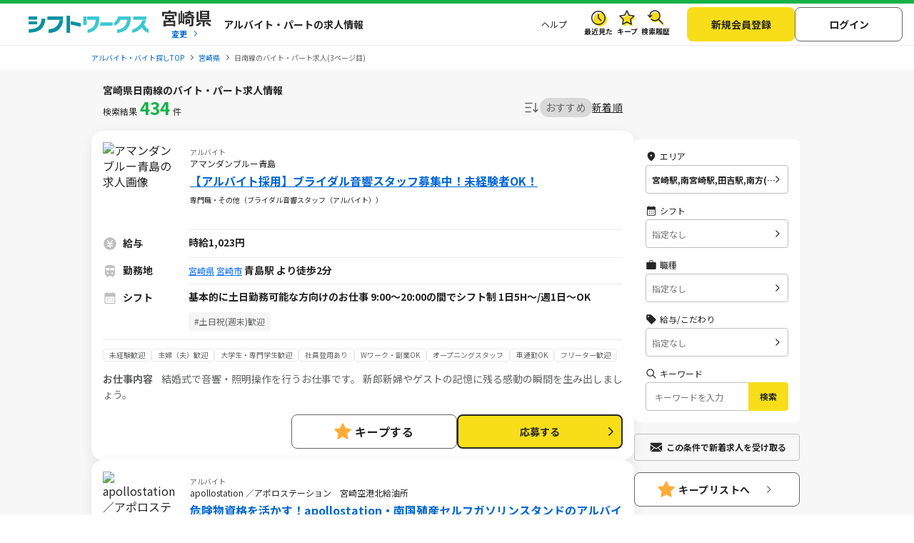

--- FILE ---
content_type: text/html; charset=UTF-8
request_url: https://sftworks.jp/list/line_45J006021?page=3
body_size: 42124
content:
<!DOCTYPE html>
<html lang="ja">
    <head>
        <meta charset="UTF-8">
<meta http-equiv="Pragma" content="no-cache" />
<link rel="shortcut icon" href="https://img.sftworks.jp/shift_cu/img/common/favicon.ico?id=1768354392" />

<title>宮崎県日南線のバイト・アルバイト・パート求人情報-シフトワークスで仕事探し（3ページ）</title>

<meta name="keywords" content="宮崎県,日南線,バイト,アルバイト,パート求人,バイト探し,求人,仕事,シフトワークス">
<meta name="description" content="宮崎県日南線の検索結果の求人一覧のページです。全国のアルバイト情報を掲載している【シフトワークス】は時給や勤務地、こだわりの条件や職種など多様な検索軸を使ってバイト探しが可能です。あなたにぴったりの仕事が見つかりますように。（433件）（3ページ）">

<meta name="robots" content="noindex,nofollow">


<link rel="prev" href="https://sftworks.jphttps://sftworks.jp/list/line_45J006021?page=2">
<link rel="next" href="https://sftworks.jphttps://sftworks.jp/list/line_45J006021?page=4">


<meta property="og:locale" content="ja_JP" />
<meta property="og:title" content="宮崎県日南線のバイト・アルバイト・パート求人情報-シフトワークスで仕事探し（3ページ）">
<meta property="og:url" content="https://sftworks.jp/list/line_J006021?pref=miyazaki?page=3">
<meta property="og:description" content="宮崎県日南線の検索結果の求人一覧のページです。全国のアルバイト情報を掲載している【シフトワークス】は時給や勤務地、こだわりの条件や職種など多様な検索軸を使ってバイト探しが可能です。あなたにぴったりの仕事が見つかりますように。（433件）（3ページ）">
<meta property="og:image" content="https://img.sftworks.jp/shift_cu/img/common/ogp.png?id=1768354392">
<meta property="og:type" content="website" />
<meta property="og:site_name" content="バイト探しならシフトワークス">
<meta property="fb:admins" content="100004181677101"/>

<meta name="twitter:card" content="summary" />
<meta name="twitter:site" content="@idvSFT" />
<meta name="twitter:image" content="https://img.sftworks.jp/shift_cu/img/common/ogp.png?id=1768354392">
<meta name="twitter:title" content="宮崎県日南線のバイト・アルバイト・パート求人情報-シフトワークスで仕事探し（3ページ）">
<meta name="twitter:description" content="宮崎県日南線の検索結果の求人一覧のページです。全国のアルバイト情報を掲載している【シフトワークス】は時給や勤務地、こだわりの条件や職種など多様な検索軸を使ってバイト探しが可能です。あなたにぴったりの仕事が見つかりますように。（433件）（3ページ）">
<meta name="twitter:url" content="https://sftworks.jp/list/line_J006021?pref=miyazaki?page=3">


<meta name="viewport" content="width=device-width, initial-scale=1, maximum-scale=1, user-scalable=yes">

<meta name="format-detection" content="telephone=no">

<meta name="apple-mobile-web-app-status-bar-style" content="black-translucent">

<link rel="apple-touch-icon-precomposed" href="https://img.sftworks.jp/shift_cu/img/common/apple-touch-icon.png?id=1768354392">
<meta name="apple-touch-fullscreen" content="YES">
<meta name="referrer" content="no-referrer-when-downgrade">
<meta name="csrf-token" content="4GdEbJtJtMDCfy2Lv3MqBuC3H23TriKMwDEUmUOs">


        <link rel="stylesheet" type="text/css" href="https://img.sftworks.jp/shift_cu/lib/bootstrap-modal-5.0.2/css/bootstrap.min.css?id=1768354392" />
    
    <link rel="preconnect" href="https://fonts.googleapis.com">
    <link rel="preconnect" href="https://fonts.gstatic.com" crossorigin>
    <link href="https://fonts.googleapis.com/css2?family=Noto+Sans+JP:wght@400;700&display=swap" rel="stylesheet">
    
    <link rel="stylesheet" type="text/css" href="https://img.sftworks.jp/shift_cu/css/common.css?id=1768354392" />
    
    <link rel="stylesheet" href="https://ajax.googleapis.com/ajax/libs/jqueryui/1.13.1/themes/smoothness/jquery-ui.css">
    <link rel="stylesheet" type="text/css" href="https://img.sftworks.jp/shift_cu/css/part/search/shift.css?id=1768354392"/>
    <link rel="stylesheet" type="text/css" href="https://img.sftworks.jp/shift_cu/css/part/work/list.css?id=1768354392"/>
    <link rel="stylesheet" type="text/css" href="https://img.sftworks.jp/shift_cu/css/part/search/search-modal.css?id=1768354392"/>
    <link rel="stylesheet" type="text/css" href="https://img.sftworks.jp/shift_cu/css/part/top/top-auto-complete.css?id=1768354392"/>
        
                <!-- Google Tag Manager -->
<script>
    (function (w, d, s, l, i) {
        w[l] = w[l] || [];
        w[l].push({
            'gtm.start':
                new Date().getTime(), event: 'gtm.js'
        });
        var f = d.getElementsByTagName(s)[0],
            j = d.createElement(s), dl = l != 'dataLayer' ? '&l=' + l : '';
        j.async = true;
        j.src =
            'https://www.googletagmanager.com/gtm.js?id=' + i + dl;
        f.parentNode.insertBefore(j, f);
    })(window, document, 'script', 'dataLayer', 'GTM-KL6776S');
</script>
<!-- End Google Tag Manager -->

<script>
    (function (i, s, o, g, r, a, m) {
        i['GoogleAnalyticsObject'] = r;
        i[r] = i[r] || function () {
            (i[r].q = i[r].q || []).push(arguments)
        }, i[r].l = 1 * new Date();
        a = s.createElement(o),
            m = s.getElementsByTagName(o)[0];
        a.async = 1;
        a.src = g;
        m.parentNode.insertBefore(a, m)
    })(window, document, 'script', '//www.google-analytics.com/analytics.js', 'ga');

    ga('create', 'UA-49342748-1', 'auto');
    ga('require', 'GTM-54VBF49');
    ga('require', 'displayfeatures');
    ga('set', {'dimension1': 'ゲスト'});
    // GA上でのURLカスタマイズ
            ga('send', 'pageview');
    </script>
                    </head>
    <body>
        
        <!-- Google Tag Manager (noscript) -->
<noscript>
    <iframe src="https://www.googletagmanager.com/ns.html?id=GTM-KL6776S"
            height="0" width="0" style="display:none;visibility:hidden"></iframe>
</noscript>
<!-- End Google Tag Manager (noscript) -->

                
        <header class="l-header p-header">
    <div class="header-bg-green"></div>
    <div class=" l-header-inner p-header-inner">
        <div class="p-header-site-logo">
            
                            <a href="https://sftworks.jp"><img src="https://img.sftworks.jp/shift_cu/img/common/logo_header.svg?id=1768354392" alt="シフトワークス｜働きたい曜日と時間で探せるアルバイト情報サイト" loading="lazy"></a>
            
                        <div class="p-header-pref-name">
                                    <a href="https://sftworks.jp?igdef=1"
                       onclick="ga('send', 'event', 'WORKLINE', 'changePref_btn');">
                            <span class="p-header-pref-name__value">
                                宮崎県
                            </span>
                        <span class="p-header-pref-name__trigger">変更</span>
                    </a>
                            </div>
                        <div class="p-header-catch">
                                    <p>アルバイト・パートの求人情報</p>
                            </div>
        </div>
        <div class="p-header-links">
            <ul class="p-header-txtlinks">
                <li class="p-header-txtlinks-item">
                    <a href="https://sftworks.jp/s/help"
                       onclick="ga('send', 'event', 'WORKLINE', 'header_menu', 'menu_help');">
                        ヘルプ
                    </a>
                </li>
            </ul>
            <ul class="p-header-link">
                <li class="p-header-link-item">
                    <a href="https://sftworks.jp/recentseen" class="c-icon--history--black"
                       onclick="ga('send', 'event', 'WORKLINE', 'header', 'resentseen_list');">最近見た
                        
                                                                                                </a>
                </li>
                <li class="p-header-link-item">
                    <a href="https://sftworks.jp/favorite" class="c-icon--fav--black"
                       onclick="ga('send', 'event', 'WORKLINE', 'header', 'faver_list');">キープ
                        
                                                                                    <span class="p-header-link__num--zero" id="nav-favorite-count">0</span>
                                                                        </a>
                </li>
                <li class="p-header-link-item p-header-link-item--search-history">
                    <a href="https://sftworks.jp/searchhistory" class="c-icon--search-history--black"
                       onclick="ga('send', 'event', 'WORKLINE', 'header_menu', 'search_history');">検索履歴
                        
                                                                                                </a>
                </li>
                <li class="p-header-link-item p-header-link-item--menu"
                    onclick="ga('send', 'event', 'WORKLINE', 'header', 'menu');">
                    <div id="js-header-menu" class="c-icon--menu--black p-header-link-menu">メニュー</div>
                </li>
            </ul>
                            <ul class="p-header-actions">
                <li>
                    <a href="https://sftworks.jp/regist/input" class="c-btn--regist"
                       onclick="ga('send', 'event', 'WORKLINE', 'newMemberRegist');">新規会員登録</a>
                </li>
                <li>
                    <a href="https://sftworks.jp/login?done=%252Flist%252Fline_45J006021%253Fpage%253D3"
                       class="c-btn--login" onclick="ga('send', 'event', 'WORKLINE', 'header_menu', 'login');">
                        ログイン
                    </a>
                </li>
                            </ul>
                    </div>
    </div>
</header>
                            
            <nav class="l-breadcrumbs" id="js-bread-crumb">
                <ol class="p-breadcrumbs" itemscope itemtype="https://schema.org/BreadcrumbList">
                                        <li class="p-breadcrumbs__item" itemprop="itemListElement" itemscope itemtype="https://schema.org/ListItem">
                        <a href="https://sftworks.jp" onclick="ga('event', 'パンくずリスト', {'event_category': 'WORKLINE','event_label': 'アルバイト・バイト探しTOP'});" itemprop="item"><span itemprop="name">アルバイト・バイト探しTOP</span></a>
                        <meta itemprop="position" content="1">
                    </li>
                                        <li class="p-breadcrumbs__item" itemprop="itemListElement" itemscope itemtype="https://schema.org/ListItem">
                        <a href="https://sftworks.jp/list/pref_miyazaki" onclick="ga('event', 'パンくずリスト', {'event_category': 'WORKLINE','event_label': '宮崎県'});" itemprop="item"><span itemprop="name">宮崎県</span></a>
                        <meta itemprop="position" content="2">
                    </li>
                                                                <li class="p-breadcrumbs__item"><span>日南線のバイト・パート求人(3ページ目)</span></li>
                                    </ol>
            </nav>
                            
                <main class="l-main l-main-bgcolor--2 jsc-togglePage">
        <div class="l-main-inner u-pb-48">
                        <h1 class="c-miniHead">宮崎県日南線のバイト・パート求人情報</h1>
            <div class="l-col u-pb-48">
                <div class="l-col-main u-pt-0">
                    <div class="p-resultHeader">
                        <div class="c-resultCount type2 u-dis--pc-only-block">検索結果<span
                                class="count ">434</span>件
                        </div>
                                                <div class="c-sortItems">
        <div class="c-sort">
            <img src="https://img.sftworks.jp/shift_cu/img/common/icn-sort.svg?id=1768354392" alt="">
        </div>
        <div class="c-filter">
            <div class="c-filter-item js-filter-item is-current" data-sort="2">
                <a href="javascript:void(0)">おすすめ</a>
            </div>
            <div class="c-filter-item js-filter-item " data-sort="1">
                <a href="javascript:void(0)">新着順</a>
            </div>
                    </div>
    </div>

                    </div>
                                        <div class="p-modal-wrap">
                        <div class="new_work_mail_popup popup hide inner">
    <div class="p-modal__inner">
        <p class="p-modal-close-wrap"><a class="popup-close close-popup p-modal-close__btn"></a></p>
        <p class="c-ttl-con--line-l">新着求人お知らせメール登録</p>

        <p class="c-text">メールアドレスを登録すると、現在の検索条件に一致する新着求人が掲載された時にメールでお知らせします。<br><span class="c-note">&#x203B;新着求人お知らせ以外のメールは配信されません</span></p>

        <dl class="p-form-set--simple u-mt-10">
            <dt class="p-form-set--simple__ttl">メールアドレス</dt>
            <dd class="p-form-set--simple__content">
                <div class="p-form-set__content__inner sitest-privacy">
                    <input type="text" name="" value="" class="new_work_mail_mailaddress domain-autocomplete c-text-form" placeholder="例）noreply@sftworks.jp" onfocus="ga('send', 'event', 'WORKLINE', 'new_work_mail_popup', 'mailaddress');">
                </div>
            </dd>
        </dl>

        <p class="new_work_mail_popup_error c-msg--alert"></p>

        <p class="c-text p-modal__policy"><a href="https://sftworks.jp/s/policy" target="_blank" class="c-text-link-bl" onclick="ga('send', 'event', 'WORKLINE', 'new_work_mail_popup', 'shift_policy');">利用規約</a>と<a href="https://sftworks.jp/s/privacy-policy" target="_blank" class="c-text-link-bl" onclick="ga('send', 'event', 'WORKLINE', 'new_work_mail_popup', 'idv_policy');">個人情報の取り扱い</a>に同意の上</p>
        <div class="p-modal__btn-wrap mail-regist-btn">
            <input type="button" class="new_work_mail_regist_btn btn-notable c-btn--submit-1 u-mb-10" value="登録する" onclick="ga('send', 'event', 'WORKLINE', 'new_work_mail_popup', 'regist');">
            <input type="button" class="new_work_mail_cancel_btn btn-normal close-popup c-btn--cancel" value="キャンセル" onclick="ga('send', 'event', 'WORKLINE', 'new_work_mail_popup', 'cancel');">
        </div>
        <input type="hidden" class="new_work_mail_work_param" value="">
    </div>
</div>
                    </div>
                    
                                            <div class="c-jobCassetes">
                            
                            <section class="c-jobCassete ">
        <div class="c-jobCassete-inner">
            <div class="c-jobCassete-header ">
                <div class="u-dis--sp-only-block">
                                            <div class="type-employment-system ">アルバイト</div>
                                                                                    <div class="labels">
                                                                                            </div>
                </div>
                <div class="c-jobCassete-header-inner">
                    <div class="c-jobCassete-thumb">
                                            <img src="https://novarese-job.net/jobfind-pc/job/3654/image/secondary_large" alt="アマンダンブルー青島の求人画像" loading="lazy">
                                        </div>
                    <div class="c-jobCassete-summary">
                                                    <div class="type-employment-system ">アルバイト</div>
                                                                                                    <div class="labels">
                            
                                                                                                                                                        <p class="company u-dis--pc-only-block">アマンダンブルー青島</p>
                                                                                    </div>
                        <h2 class="head"><a href="https://sftworks.jp/detail/X00609180700000" class="work-click-log" data-workid="X006091807" data-companyid="00701071" data-label="" data-listad="-1" data-rank="1" data-mediaid="M990000010" data-mediacompanyid="00701071"onclick="ga('send', 'event', 'WORKLINE', 'work', 'work_info');try { kzs('trackClickGoals', 2827); } catch (e) {};">【アルバイト採用】ブライダル音響スタッフ募集中！未経験者OK！</a></h2>
                        <p class="unit">専門職・その他（ブライダル音響スタッフ（アルバイト））</p>
                    </div>
                </div>
            </div>
            <div class="c-jobCassete-body pb-0">
                <div class="u-pb-8 border-bottom-1">
                    <dl class="jobinfo col-salary">
                        <dt><span>給与</span></dt>
                        <dd>
                                                            <span>
                                時給1,023円
                                </span>
                                                                                                                    </dd>
                    </dl>
                    <dl class="jobinfo col-train">
                        <dt><span>勤務地</span></dt>
                        <dd>
                            <div class="station-block">
                                <div class="station-inline">
                                    <span class="label">
                                                                                    <a href="https://sftworks.jp/list/pref_miyazaki">宮崎県</a>
                                                                                                                            <a href="https://sftworks.jp/list/mun_45201">宮崎市</a>
                                                                            </span>
                                                                            青島駅
                                                                                    より徒歩2分
                                                                                                                                                        <span class="show-tag-station d-none">
                                                                                            <span class="label-train">駅チカ</span>
                                                                                    </span>
                                                                    </div>
                                                            </div>
                        </dd>
                    </dl>
                    <dl class="jobinfo col-calender">
                        <dt><span>シフト</span></dt>
                        <dd>
                                                                                        <div class="js-shiftList">
                                    <table class="table c-shiftList-table c-shiftList mb-0 sp-shift-show-more-X006091807">
                                                                                                                                    <p class="external_shift">基本的に土日勤務可能な方向けのお仕事

9:00～20:00の間でシフト制
1日5H～/週1日～OK</p>
                                                                                                                        </table>
                                                                    </div>
                                                    </dd>
                    </dl>
                                            <dl class="shift-remarks-tag d-flex
                                shift-remarks-tag-show-X006091807 shift-tag-box-bottom">
                                                            <dt></dt>
                                                        <ul class="c-detail-jobShift-remarks-tag font-10 u-mb-12 text-detail">
                                                                    <li class="c-detail-shift-remark">#土日祝(週末)歓迎</li>
                                                            </ul>
                        </dl>
                                        <dl>
                        <dd>
                            <div class="p-jobDetailSec__body">
                                <ul class="c-detail-jobTags font-10 u-mb-12 u-mt-8 text-detail show-detail-job-X006091807 ">
                                                                                                                        <li class="c-detail-jobTag">未経験歓迎</li>
                                                                                    <li class="c-detail-jobTag">主婦（夫）歓迎</li>
                                                                                    <li class="c-detail-jobTag">大学生・専門学生歓迎</li>
                                                                                    <li class="c-detail-jobTag">社員登用あり</li>
                                                                                    <li class="c-detail-jobTag">Wワーク・副業OK</li>
                                                                                    <li class="c-detail-jobTag">オープニングスタッフ</li>
                                                                                    <li class="c-detail-jobTag">車通勤OK</li>
                                                                                    <li class="c-detail-jobTag">フリーター歓迎</li>
                                                                                                            </ul>
                            </div>
                        </dd>
                    </dl>
                    <dl>
                        <div>
                            <div class="truncate-text font-size-12 show-detail-job-X006091807 ">
                                <a class="job-content text-detail" href="https://sftworks.jp/detail/X00609180700000"><span class="header-detail">お仕事内容&nbsp;&nbsp;&nbsp;&nbsp;</span>結婚式で音響・照明操作を行うお仕事です。
新郎新婦やゲストの記憶に残る感動の瞬間を生み出しましょう。</a>
                            </div>
                        </div>
                    </dl>
                                        <dl class=" d-none">
                        <div class="d-flex justify-content-center">
                            <a href="#" class="show-more-detail" data-id="X006091807" data-display="flex">仕事内容を見てみる</a>
                        </div>
                    </dl>
                                    </div>
            </div>
                        <div class="c-jobCassete-bottom">
                                                                        <div class="c-btnKeep favorite">
                            <a href="javascript:void(0)" class="add-favorite" data-work-id="X006091807"><div class="unit">キープする</div></a>
                        </div>
                                                                        <div class="c-btnColor c-btnColor-entry">
                        <a href="https://sftworks.jp/entry/input?work_id=X006091807" class="work-click-entry" data-workid="X006091807" data-companyid="00701071" data-listad="-1" data-rank="1" data-mediaid="M990000010" data-mediacompanyid="00701071"
                           onclick="ga('send', 'event', 'WORKLINE', 'entryBtn_web');">応募する
                        </a>
                    </div>
                            </div>
        </div>
    </section>
    <section class="c-jobCassete ">
        <div class="c-jobCassete-inner">
            <div class="c-jobCassete-header ">
                <div class="u-dis--sp-only-block">
                                            <div class="type-employment-system ">アルバイト</div>
                                                                                    <div class="labels">
                                                                                            </div>
                </div>
                <div class="c-jobCassete-header-inner">
                    <div class="c-jobCassete-thumb">
                                            <img src="https://nangoku-staff.net/jobfind-pc/job/3093/image/thirdly_large" alt="apollostation  ／アポロステーション　宮崎空港北給油所の求人画像" loading="lazy">
                                        </div>
                    <div class="c-jobCassete-summary">
                                                    <div class="type-employment-system ">アルバイト</div>
                                                                                                    <div class="labels">
                            
                                                                                                                                                        <p class="company u-dis--pc-only-block">apollostation  ／アポロステーション　宮崎空港北給油所</p>
                                                                                    </div>
                        <h2 class="head"><a href="https://sftworks.jp/detail/X00615009700000" class="work-click-log" data-workid="X006150097" data-companyid="00701381" data-label="" data-listad="-1" data-rank="1" data-mediaid="M990000010" data-mediacompanyid="00701381"onclick="ga('send', 'event', 'WORKLINE', 'work', 'work_info');try { kzs('trackClickGoals', 2827); } catch (e) {};">危険物資格を活かす！apollostation・南国殖産セルフガソリンスタンドのアルバイト求人。</a></h2>
                        <p class="unit">サービス（GSスタッフ（フリーター/フルタイム））</p>
                    </div>
                </div>
            </div>
            <div class="c-jobCassete-body pb-0">
                <div class="u-pb-8 border-bottom-1">
                    <dl class="jobinfo col-salary">
                        <dt><span>給与</span></dt>
                        <dd>
                                                            <span>
                                時給1,100円
                                </span>
                                                                                                                    </dd>
                    </dl>
                    <dl class="jobinfo col-train">
                        <dt><span>勤務地</span></dt>
                        <dd>
                            <div class="station-block">
                                <div class="station-inline">
                                    <span class="label">
                                                                                    <a href="https://sftworks.jp/list/pref_miyazaki">宮崎県</a>
                                                                                                                            <a href="https://sftworks.jp/list/mun_45201">宮崎市</a>
                                                                            </span>
                                                                            南宮崎駅
                                                                                    より徒歩7分
                                                                                                                                                </div>
                                                            </div>
                        </dd>
                    </dl>
                    <dl class="jobinfo col-calender">
                        <dt><span>シフト</span></dt>
                        <dd>
                                                                                        <div class="js-shiftList">
                                    <table class="table c-shiftList-table c-shiftList mb-0 sp-shift-show-more-X006150097">
                                                                                                                                    <p class="external_shift">募集時間
（平日）19:00～23:00
（日祝）19:00～21:00
※勤務時間が前後する場合があります。
※勤務時間はご相談に応じます。</p>
                                                                                                                        </table>
                                                                    </div>
                                                    </dd>
                    </dl>
                                            <dl class="shift-remarks-tag d-flex
                                shift-remarks-tag-show-X006150097 shift-tag-box-bottom">
                                                            <dt></dt>
                                                        <ul class="c-detail-jobShift-remarks-tag font-10 u-mb-12 text-detail">
                                                                    <li class="c-detail-shift-remark">#土日祝(週末)歓迎</li>
                                                                    <li class="c-detail-shift-remark">#平日歓迎</li>
                                                            </ul>
                        </dl>
                                        <dl>
                        <dd>
                            <div class="p-jobDetailSec__body">
                                <ul class="c-detail-jobTags font-10 u-mb-12 u-mt-8 text-detail show-detail-job-X006150097 ">
                                                                                                                        <li class="c-detail-jobTag">未経験歓迎</li>
                                                                                    <li class="c-detail-jobTag">主婦（夫）歓迎</li>
                                                                                    <li class="c-detail-jobTag">大学生・専門学生歓迎</li>
                                                                                    <li class="c-detail-jobTag">履歴書不要</li>
                                                                                    <li class="c-detail-jobTag">扶養内OK</li>
                                                                                    <li class="c-detail-jobTag">車通勤OK</li>
                                                                                    <li class="c-detail-jobTag">フリーター歓迎</li>
                                                                                    <li class="c-detail-jobTag">バイク通勤OK</li>
                                                                                                            </ul>
                            </div>
                        </dd>
                    </dl>
                    <dl>
                        <div>
                            <div class="truncate-text font-size-12 show-detail-job-X006150097 ">
                                <a class="job-content text-detail" href="https://sftworks.jp/detail/X00615009700000"><span class="header-detail">お仕事内容&nbsp;&nbsp;&nbsp;&nbsp;</span>お客様自身が給油するセルフ方式のガソリンスタンドです。給油
に慣れない方のサポートやカーメンテナンスのご案内・受付、タ
イヤなどの店頭販売も行います。セルフですので、レジ業務や難
しい作業も少なく未経験の方でも働きやすいですよ。
元気な挨拶でお客様をお迎えし、笑顔の接客をお願いします。</a>
                            </div>
                        </div>
                    </dl>
                                        <dl class=" d-none">
                        <div class="d-flex justify-content-center">
                            <a href="#" class="show-more-detail" data-id="X006150097" data-display="flex">仕事内容を見てみる</a>
                        </div>
                    </dl>
                                    </div>
            </div>
                        <div class="c-jobCassete-bottom">
                                                                        <div class="c-btnKeep favorite">
                            <a href="javascript:void(0)" class="add-favorite" data-work-id="X006150097"><div class="unit">キープする</div></a>
                        </div>
                                                                        <div class="c-btnColor c-btnColor-entry">
                        <a href="https://sftworks.jp/entry/input?work_id=X006150097" class="work-click-entry" data-workid="X006150097" data-companyid="00701381" data-listad="-1" data-rank="1" data-mediaid="M990000010" data-mediacompanyid="00701381"
                           onclick="ga('send', 'event', 'WORKLINE', 'entryBtn_web');">応募する
                        </a>
                    </div>
                            </div>
        </div>
    </section>
    <section class="c-jobCassete ">
        <div class="c-jobCassete-inner">
            <div class="c-jobCassete-header ">
                <div class="u-dis--sp-only-block">
                                            <div class="type-employment-system ">アルバイト</div>
                                                                                    <div class="labels">
                                                                                            </div>
                </div>
                <div class="c-jobCassete-header-inner">
                    <div class="c-jobCassete-thumb">
                                            <img src="https://adastria-recruit.net/jobfind-pc/job/198/image/secondary_large" alt="グローバルワーク イオンモール宮崎の求人画像" loading="lazy">
                                        </div>
                    <div class="c-jobCassete-summary">
                                                    <div class="type-employment-system ">アルバイト</div>
                                                                                                    <div class="labels">
                            
                                                                                                                                                        <p class="company u-dis--pc-only-block">グローバルワーク イオンモール宮崎</p>
                                                                                    </div>
                        <h2 class="head"><a href="https://sftworks.jp/detail/X00597314600000" class="work-click-log" data-workid="X005973146" data-companyid="00700831" data-label="" data-listad="-1" data-rank="1" data-mediaid="M990000010" data-mediacompanyid="00700831"onclick="ga('send', 'event', 'WORKLINE', 'work', 'work_info');try { kzs('trackClickGoals', 2827); } catch (e) {};">★遅番スタッフ大募集★未経験の方も経験者の方も大歓迎です！</a></h2>
                        <p class="unit">販売（アパレル販売スタッフ）</p>
                    </div>
                </div>
            </div>
            <div class="c-jobCassete-body pb-0">
                <div class="u-pb-8 border-bottom-1">
                    <dl class="jobinfo col-salary">
                        <dt><span>給与</span></dt>
                        <dd>
                                                            <span>
                                時給1,030円
                                </span>
                                                                                                                    </dd>
                    </dl>
                    <dl class="jobinfo col-train">
                        <dt><span>勤務地</span></dt>
                        <dd>
                            <div class="station-block">
                                <div class="station-inline">
                                    <span class="label">
                                                                                    <a href="https://sftworks.jp/list/pref_miyazaki">宮崎県</a>
                                                                                                                            <a href="https://sftworks.jp/list/mun_45201">宮崎市</a>
                                                                            </span>
                                                                            宮崎駅
                                                                                                                                                </div>
                                                            </div>
                        </dd>
                    </dl>
                    <dl class="jobinfo col-calender">
                        <dt><span>シフト</span></dt>
                        <dd>
                                                                                        <div class="js-shiftList">
                                    <table class="table c-shiftList-table c-shiftList mb-0 sp-shift-show-more-X005973146">
                                                                                                                                    <p class="external_shift">9:30～21:30
(シフト制・実働8時間以内)

※希望について面接時にご相談ください</p>
                                                                                                                        </table>
                                                                    </div>
                                                    </dd>
                    </dl>
                                            <dl class="shift-remarks-tag d-flex
                                shift-remarks-tag-show-X005973146 shift-tag-box-bottom">
                                                            <dt></dt>
                                                        <ul class="c-detail-jobShift-remarks-tag font-10 u-mb-12 text-detail">
                                                                    <li class="c-detail-shift-remark">#土日祝(週末)歓迎</li>
                                                            </ul>
                        </dl>
                                        <dl>
                        <dd>
                            <div class="p-jobDetailSec__body">
                                <ul class="c-detail-jobTags font-10 u-mb-12 u-mt-8 text-detail show-detail-job-X005973146 ">
                                                                                                                        <li class="c-detail-jobTag">未経験歓迎</li>
                                                                                    <li class="c-detail-jobTag">大学生・専門学生歓迎</li>
                                                                                    <li class="c-detail-jobTag">車通勤OK</li>
                                                                                    <li class="c-detail-jobTag">フリーター歓迎</li>
                                                                                    <li class="c-detail-jobTag">バイク通勤OK</li>
                                                                                    <li class="c-detail-jobTag">土日祝(週末)歓迎</li>
                                                                                                            </ul>
                            </div>
                        </dd>
                    </dl>
                    <dl>
                        <div>
                            <div class="truncate-text font-size-12 show-detail-job-X005973146 ">
                                <a class="job-content text-detail" href="https://sftworks.jp/detail/X00597314600000"><span class="header-detail">お仕事内容&nbsp;&nbsp;&nbsp;&nbsp;</span>洋服や雑貨の接客・販売業務をお願いします。お客様への商品の
ご説明などの接客対応やレジでの販売対応、そのほか商品の整理
や店内のディスプレイなど、店内の幅広い業務をお願いします。
接客未経験でも先輩スタッフがしっかりフォローするので大丈夫
ですよ◎</a>
                            </div>
                        </div>
                    </dl>
                                        <dl class=" d-none">
                        <div class="d-flex justify-content-center">
                            <a href="#" class="show-more-detail" data-id="X005973146" data-display="flex">仕事内容を見てみる</a>
                        </div>
                    </dl>
                                    </div>
            </div>
                        <div class="c-jobCassete-bottom">
                                                                        <div class="c-btnKeep favorite">
                            <a href="javascript:void(0)" class="add-favorite" data-work-id="X005973146"><div class="unit">キープする</div></a>
                        </div>
                                                                        <div class="c-btnColor c-btnColor-entry">
                        <a href="https://sftworks.jp/entry/input?work_id=X005973146" class="work-click-entry" data-workid="X005973146" data-companyid="00700831" data-listad="-1" data-rank="1" data-mediaid="M990000010" data-mediacompanyid="00700831"
                           onclick="ga('send', 'event', 'WORKLINE', 'entryBtn_web');">応募する
                        </a>
                    </div>
                            </div>
        </div>
    </section>
    <section class="c-jobCassete ">
        <div class="c-jobCassete-inner">
            <div class="c-jobCassete-header ">
                <div class="u-dis--sp-only-block">
                                            <div class="type-employment-system ">アルバイト・パート</div>
                                                                                    <div class="labels">
                                                                                            </div>
                </div>
                <div class="c-jobCassete-header-inner">
                    <div class="c-jobCassete-thumb">
                                            <img src="https://img.sftworks.jp/shift_cu/photoview/api?photo_id=P000300980&amp;w=280&amp;h=200" alt="株式会社明日葉【宮崎市倉岡第二児童クラブ】の求人画像" loading="lazy">
                                        </div>
                    <div class="c-jobCassete-summary">
                                                    <div class="type-employment-system ">アルバイト・パート</div>
                                                                                                    <div class="labels">
                            
                                                                                                                                                        <p class="company u-dis--pc-only-block">株式会社明日葉【宮崎市倉岡第二児童クラブ】</p>
                                                                                    </div>
                        <h2 class="head"><a href="https://sftworks.jp/detail/S00260574726703" class="work-click-log" data-workid="W015065738" data-companyid="C000013862" data-label="" data-listad="-1" data-rank="1" data-mediaid="" data-mediacompanyid=""onclick="ga('send', 'event', 'WORKLINE', 'work', 'work_info');try { kzs('trackClickGoals', 2827); } catch (e) {};">時給1641円★週5日～◎！学童・児童指導員【パート】のお仕事</a></h2>
                        <p class="unit">保育・教育・教師（インストラクター）</p>
                    </div>
                </div>
            </div>
            <div class="c-jobCassete-body pb-0">
                <div class="u-pb-8 border-bottom-1">
                    <dl class="jobinfo col-salary">
                        <dt><span>給与</span></dt>
                        <dd>
                                                            <span>
                                時給1,641円
                                </span>
                                                                                                    <span class="label-salary">交通費一部支給</span>
                                                                                    </dd>
                    </dl>
                    <dl class="jobinfo col-train">
                        <dt><span>勤務地</span></dt>
                        <dd>
                            <div class="station-block">
                                <div class="station-inline">
                                    <span class="label">
                                                                                    <a href="https://sftworks.jp/list/pref_miyazaki">宮崎県</a>
                                                                                                                            <a href="https://sftworks.jp/list/mun_45201">宮崎市</a>
                                                                            </span>
                                                                            <div class="station">
                                            <div class="d-flex">
                                                <div>
                                                                                                            宮崎駅
                                                                                                                                                                                                                                                                    </div>
                                                                                            </div>
                                                                                    </div>
                                                                                                        </div>
                                                            </div>
                        </dd>
                    </dl>
                    <dl class="jobinfo col-calender">
                        <dt><span>シフト</span></dt>
                        <dd>
                                                            週5日以上・5時間/日</span> から<span class="label-adjust">相談OK</span>                                                                                        <div class="js-shiftList">
                                    <table class="table c-shiftList-table c-shiftList mb-0 sp-shift-show-more-W015065738">
                                                                                                                                    <tr class="shift-list ">
                                                    <td>1</td>
                                                    <td>13:00 ~ 19:00</td>
                                                    <td  class="work-list   is-active " >月 </td>
                                                    <td  class="work-list   is-active " >火 </td>
                                                    <td  class="work-list   is-active " >水 </td>
                                                    <td  class="work-list   is-active " >木 </td>
                                                    <td  class="work-list   is-active " >金 </td>
                                                    <td  class="work-list  not-active work-list-not-active" > </td>
                                                    <td  class="work-list  not-active work-list-not-active" > </td>
                                                </tr>
                                                                                                                                                                                <tr class="shift-list ">
                                                    <td>2</td>
                                                    <td>07:30 ~ 19:00</td>
                                                    <td  class="work-list   is-active " >月 </td>
                                                    <td  class="work-list   is-active " >火 </td>
                                                    <td  class="work-list   is-active " >水 </td>
                                                    <td  class="work-list   is-active " >木 </td>
                                                    <td  class="work-list   is-active " >金 </td>
                                                    <td  class="work-list   is-active " >土 </td>
                                                    <td  class="work-list  not-active work-list-not-active" > </td>
                                                </tr>
                                                                                                                        </table>
                                                                    </div>
                                                    </dd>
                    </dl>
                                            <dl class="shift-remarks-tag d-flex
                                shift-remarks-tag-show-W015065738 shift-tag-box-bottom">
                                                            <dt></dt>
                                                        <ul class="c-detail-jobShift-remarks-tag font-10 u-mb-12 text-detail">
                                                                    <li class="c-detail-shift-remark">#フルタイムOK</li>
                                                                    <li class="c-detail-shift-remark">#ロング(～6時間)OK</li>
                                                            </ul>
                        </dl>
                                        <dl>
                        <dd>
                            <div class="p-jobDetailSec__body">
                                <ul class="c-detail-jobTags font-10 u-mb-12 u-mt-8 text-detail show-detail-job-W015065738 ">
                                                                                                                        <li class="c-detail-jobTag">主婦（夫）歓迎</li>
                                                                                    <li class="c-detail-jobTag">中高年活躍中</li>
                                                                                    <li class="c-detail-jobTag">50代～活躍中</li>
                                                                                    <li class="c-detail-jobTag">制服あり</li>
                                                                                    <li class="c-detail-jobTag">フリーター歓迎</li>
                                                                                    <li class="c-detail-jobTag">社会保険制度あり</li>
                                                                                    <li class="c-detail-jobTag">ロング(～6時間)OK</li>
                                                                                    <li class="c-detail-jobTag">フルタイムOK</li>
                                                                                                            </ul>
                            </div>
                        </dd>
                    </dl>
                    <dl>
                        <div>
                            <div class="truncate-text font-size-12 show-detail-job-W015065738 ">
                                <a class="job-content text-detail" href="https://sftworks.jp/detail/S00260574726703"><span class="header-detail">お仕事内容&nbsp;&nbsp;&nbsp;&nbsp;</span>＜WEB面接対応＞私たちと一緒に子どもたちの安心・安全をサポートしませんか？入社日などお気軽にご相談ください♪

児童クラブの責任者候補として施設の運営に携わっていただきます。
児童への遊び・学びの支援に加え、保護者・学校・地域の方々と協力しながら施設を作っていきましょう。本部のバックアップ体制も整っています。</a>
                            </div>
                        </div>
                    </dl>
                                        <dl class=" d-none">
                        <div class="d-flex justify-content-center">
                            <a href="#" class="show-more-detail" data-id="W015065738" data-display="flex">仕事内容を見てみる</a>
                        </div>
                    </dl>
                                    </div>
            </div>
                        <div class="c-jobCassete-bottom">
                                                                        <div class="c-btnKeep favorite">
                            <a href="javascript:void(0)" class="add-favorite" data-work-id="W015065738"><div class="unit">キープする</div></a>
                        </div>
                                                                        <div class="c-btnColor c-btnColor-entry">
                        <a href="https://sftworks.jp/entry/input?work_id=W015065738" class="work-click-entry" data-workid="W015065738" data-companyid="C000013862" data-listad="-1" data-rank="1" data-mediaid="" data-mediacompanyid=""
                           onclick="ga('send', 'event', 'WORKLINE', 'entryBtn_web');">応募する
                        </a>
                    </div>
                            </div>
        </div>
    </section>
    <section class="c-jobCassete ">
        <div class="c-jobCassete-inner">
            <div class="c-jobCassete-header ">
                <div class="u-dis--sp-only-block">
                                            <div class="type-employment-system ">アルバイト</div>
                                                                                    <div class="labels">
                                                                                            </div>
                </div>
                <div class="c-jobCassete-header-inner">
                    <div class="c-jobCassete-thumb">
                                            <img src="https://novarese-job.net/jobfind-pc/job/3651/image/secondary_large" alt="アマンダンブルー青島の求人画像" loading="lazy">
                                        </div>
                    <div class="c-jobCassete-summary">
                                                    <div class="type-employment-system ">アルバイト</div>
                                                                                                    <div class="labels">
                            
                                                                                                                                                        <p class="company u-dis--pc-only-block">アマンダンブルー青島</p>
                                                                                    </div>
                        <h2 class="head"><a href="https://sftworks.jp/detail/X00609180600000" class="work-click-log" data-workid="X006091806" data-companyid="00701071" data-label="" data-listad="-1" data-rank="1" data-mediaid="M990000010" data-mediacompanyid="00701071"onclick="ga('send', 'event', 'WORKLINE', 'work', 'work_info');try { kzs('trackClickGoals', 2827); } catch (e) {};">【アルバイト採用】ドレスコーディネーターアシスタントスタッフ募集中！未経験者OK！</a></h2>
                        <p class="unit">販売（ドレスコーディネーターアシスタント（アルバイト））</p>
                    </div>
                </div>
            </div>
            <div class="c-jobCassete-body pb-0">
                <div class="u-pb-8 border-bottom-1">
                    <dl class="jobinfo col-salary">
                        <dt><span>給与</span></dt>
                        <dd>
                                                            <span>
                                時給1,023円
                                </span>
                                                                                                                    </dd>
                    </dl>
                    <dl class="jobinfo col-train">
                        <dt><span>勤務地</span></dt>
                        <dd>
                            <div class="station-block">
                                <div class="station-inline">
                                    <span class="label">
                                                                                    <a href="https://sftworks.jp/list/pref_miyazaki">宮崎県</a>
                                                                                                                            <a href="https://sftworks.jp/list/mun_45201">宮崎市</a>
                                                                            </span>
                                                                            青島駅
                                                                                    より徒歩2分
                                                                                                                                                        <span class="show-tag-station d-none">
                                                                                            <span class="label-train">駅チカ</span>
                                                                                    </span>
                                                                    </div>
                                                            </div>
                        </dd>
                    </dl>
                    <dl class="jobinfo col-calender">
                        <dt><span>シフト</span></dt>
                        <dd>
                                                                                        <div class="js-shiftList">
                                    <table class="table c-shiftList-table c-shiftList mb-0 sp-shift-show-more-X006091806">
                                                                                                                                    <p class="external_shift">基本的に土日勤務可能な方向けのお仕事

土日祝　9:00～20:00
平日(月・木・金)　10:00～19:00
の間でシフト制
1日4H～/週1日～OK</p>
                                                                                                                        </table>
                                                                    </div>
                                                    </dd>
                    </dl>
                                            <dl class="shift-remarks-tag d-flex
                                shift-remarks-tag-show-X006091806 shift-tag-box-bottom">
                                                            <dt></dt>
                                                        <ul class="c-detail-jobShift-remarks-tag font-10 u-mb-12 text-detail">
                                                                    <li class="c-detail-shift-remark">#土日祝(週末)歓迎</li>
                                                            </ul>
                        </dl>
                                        <dl>
                        <dd>
                            <div class="p-jobDetailSec__body">
                                <ul class="c-detail-jobTags font-10 u-mb-12 u-mt-8 text-detail show-detail-job-X006091806 ">
                                                                                                                        <li class="c-detail-jobTag">未経験歓迎</li>
                                                                                    <li class="c-detail-jobTag">主婦（夫）歓迎</li>
                                                                                    <li class="c-detail-jobTag">大学生・専門学生歓迎</li>
                                                                                    <li class="c-detail-jobTag">社員登用あり</li>
                                                                                    <li class="c-detail-jobTag">Wワーク・副業OK</li>
                                                                                    <li class="c-detail-jobTag">オープニングスタッフ</li>
                                                                                    <li class="c-detail-jobTag">車通勤OK</li>
                                                                                    <li class="c-detail-jobTag">フリーター歓迎</li>
                                                                                                            </ul>
                            </div>
                        </dd>
                    </dl>
                    <dl>
                        <div>
                            <div class="truncate-text font-size-12 show-detail-job-X006091806 ">
                                <a class="job-content text-detail" href="https://sftworks.jp/detail/X00609180600000"><span class="header-detail">お仕事内容&nbsp;&nbsp;&nbsp;&nbsp;</span>ドレスコーディネーターのアシスタントをお願いします。
お客様が試着されるドレスのご用意やフィッティングの
お手伝い、アクセサリーの管理、ドレスの補正や手入れなど
をします。ノバレーゼにしかない、オリジナルや直輸入の
希少価値のあるドレスばかりを扱えるアルバイトです。</a>
                            </div>
                        </div>
                    </dl>
                                        <dl class=" d-none">
                        <div class="d-flex justify-content-center">
                            <a href="#" class="show-more-detail" data-id="X006091806" data-display="flex">仕事内容を見てみる</a>
                        </div>
                    </dl>
                                    </div>
            </div>
                        <div class="c-jobCassete-bottom">
                                                                        <div class="c-btnKeep favorite">
                            <a href="javascript:void(0)" class="add-favorite" data-work-id="X006091806"><div class="unit">キープする</div></a>
                        </div>
                                                                        <div class="c-btnColor c-btnColor-entry">
                        <a href="https://sftworks.jp/entry/input?work_id=X006091806" class="work-click-entry" data-workid="X006091806" data-companyid="00701071" data-listad="-1" data-rank="1" data-mediaid="M990000010" data-mediacompanyid="00701071"
                           onclick="ga('send', 'event', 'WORKLINE', 'entryBtn_web');">応募する
                        </a>
                    </div>
                            </div>
        </div>
    </section>
    <section class="c-jobCassete ">
        <div class="c-jobCassete-inner">
            <div class="c-jobCassete-header ">
                <div class="u-dis--sp-only-block">
                                            <div class="type-employment-system ">アルバイト</div>
                                                                                    <div class="labels">
                                                                                            </div>
                </div>
                <div class="c-jobCassete-header-inner">
                    <div class="c-jobCassete-thumb">
                                            <img src="https://img.sftworks.jp/shift_cu/img/common/work-noimage2.webp?id=1768354392" loading="lazy" alt="">
                                        </div>
                    <div class="c-jobCassete-summary">
                                                    <div class="type-employment-system ">アルバイト</div>
                                                                                                    <div class="labels">
                            
                                                                                                                                                        <p class="company u-dis--pc-only-block">apollostation  ／アポロステーション　田野給油所</p>
                                                                                    </div>
                        <h2 class="head"><a href="https://sftworks.jp/detail/X00611632600000" class="work-click-log" data-workid="X006116326" data-companyid="00701381" data-label="" data-listad="-1" data-rank="1" data-mediaid="M990000010" data-mediacompanyid="00701381"onclick="ga('send', 'event', 'WORKLINE', 'work', 'work_info');try { kzs('trackClickGoals', 2827); } catch (e) {};">扶養内勤務OK！apollostation・南国殖産セルフガソリンスタンド求人！子育て世代活躍中！</a></h2>
                        <p class="unit">サービス（ガソリンスタンドの接客スタッフ（主婦・夫/短時間～））</p>
                    </div>
                </div>
            </div>
            <div class="c-jobCassete-body pb-0">
                <div class="u-pb-8 border-bottom-1">
                    <dl class="jobinfo col-salary">
                        <dt><span>給与</span></dt>
                        <dd>
                                                            <span>
                                時給1,100円
                                </span>
                                                                                                                    </dd>
                    </dl>
                    <dl class="jobinfo col-train">
                        <dt><span>勤務地</span></dt>
                        <dd>
                            <div class="station-block">
                                <div class="station-inline">
                                    <span class="label">
                                                                                    <a href="https://sftworks.jp/list/pref_miyazaki">宮崎県</a>
                                                                                                                            <a href="https://sftworks.jp/list/mun_45201">宮崎市</a>
                                                                            </span>
                                                                            南方(宮崎県)駅
                                                                                                                                                </div>
                                                            </div>
                        </dd>
                    </dl>
                    <dl class="jobinfo col-calender">
                        <dt><span>シフト</span></dt>
                        <dd>
                                                                                        <div class="js-shiftList">
                                    <table class="table c-shiftList-table c-shiftList mb-0 sp-shift-show-more-X006116326">
                                                                                                                                    <p class="external_shift">時間は09：00～19：00の間で応相談
お昼の時間帯に勤務できる方大歓迎！
■1日4時間～
■週1日～


※シフト相談可
※時間帯や勤務日も相談可</p>
                                                                                                                        </table>
                                                                    </div>
                                                    </dd>
                    </dl>
                                            <dl class="shift-remarks-tag d-flex
                                shift-remarks-tag-show-X006116326 shift-tag-box-bottom">
                                                            <dt></dt>
                                                        <ul class="c-detail-jobShift-remarks-tag font-10 u-mb-12 text-detail">
                                                                    <li class="c-detail-shift-remark">#土日祝(週末)歓迎</li>
                                                                    <li class="c-detail-shift-remark">#平日歓迎</li>
                                                            </ul>
                        </dl>
                                        <dl>
                        <dd>
                            <div class="p-jobDetailSec__body">
                                <ul class="c-detail-jobTags font-10 u-mb-12 u-mt-8 text-detail show-detail-job-X006116326 ">
                                                                                                                        <li class="c-detail-jobTag">未経験歓迎</li>
                                                                                    <li class="c-detail-jobTag">主婦（夫）歓迎</li>
                                                                                    <li class="c-detail-jobTag">履歴書不要</li>
                                                                                    <li class="c-detail-jobTag">扶養内OK</li>
                                                                                    <li class="c-detail-jobTag">車通勤OK</li>
                                                                                    <li class="c-detail-jobTag">フリーター歓迎</li>
                                                                                    <li class="c-detail-jobTag">バイク通勤OK</li>
                                                                                    <li class="c-detail-jobTag">平日歓迎</li>
                                                                                                            </ul>
                            </div>
                        </dd>
                    </dl>
                    <dl>
                        <div>
                            <div class="truncate-text font-size-12 show-detail-job-X006116326 ">
                                <a class="job-content text-detail" href="https://sftworks.jp/detail/X00611632600000"><span class="header-detail">お仕事内容&nbsp;&nbsp;&nbsp;&nbsp;</span>お客様自身が給油するセルフ方式のガソリンスタンドです。給油
に慣れない方のサポートやカーメンテナンスのご案内・受付、タ
イヤなどの店頭販売も行います。セルフですので、レジ業務や難
しい作業も少なく未経験の方でも働きやすいですよ。
元気な挨拶でお客様をお迎えし、笑顔の接客をお願いします。</a>
                            </div>
                        </div>
                    </dl>
                                        <dl class=" d-none">
                        <div class="d-flex justify-content-center">
                            <a href="#" class="show-more-detail" data-id="X006116326" data-display="flex">仕事内容を見てみる</a>
                        </div>
                    </dl>
                                    </div>
            </div>
                        <div class="c-jobCassete-bottom">
                                                                        <div class="c-btnKeep favorite">
                            <a href="javascript:void(0)" class="add-favorite" data-work-id="X006116326"><div class="unit">キープする</div></a>
                        </div>
                                                                        <div class="c-btnColor c-btnColor-entry">
                        <a href="https://sftworks.jp/entry/input?work_id=X006116326" class="work-click-entry" data-workid="X006116326" data-companyid="00701381" data-listad="-1" data-rank="1" data-mediaid="M990000010" data-mediacompanyid="00701381"
                           onclick="ga('send', 'event', 'WORKLINE', 'entryBtn_web');">応募する
                        </a>
                    </div>
                            </div>
        </div>
    </section>
    <section class="c-jobCassete ">
        <div class="c-jobCassete-inner">
            <div class="c-jobCassete-header ">
                <div class="u-dis--sp-only-block">
                                            <div class="type-employment-system ">契約社員</div>
                                                                                    <div class="labels">
                                                                                            </div>
                </div>
                <div class="c-jobCassete-header-inner">
                    <div class="c-jobCassete-thumb">
                                            <img src="https://nicho-career.net/jobfind-pc/job/71322/image/secondary_large" alt="日本調剤　宮大前薬局の求人画像" loading="lazy">
                                        </div>
                    <div class="c-jobCassete-summary">
                                                    <div class="type-employment-system ">契約社員</div>
                                                                                                    <div class="labels">
                            
                                                                                                                                                        <p class="company u-dis--pc-only-block">日本調剤　宮大前薬局</p>
                                                                                    </div>
                        <h2 class="head"><a href="https://sftworks.jp/detail/X00617284400000" class="work-click-log" data-workid="X006172844" data-companyid="00701405" data-label="" data-listad="-1" data-rank="1" data-mediaid="M990000010" data-mediacompanyid="00701405"onclick="ga('send', 'event', 'WORKLINE', 'work', 'work_info');try { kzs('trackClickGoals', 2827); } catch (e) {};">【日本調剤／契約社員】未経験者の方の調剤事務実務経験にご利用ください。</a></h2>
                        <p class="unit">医療・薬剤（調剤薬局の医療事務）</p>
                    </div>
                </div>
            </div>
            <div class="c-jobCassete-body pb-0">
                <div class="u-pb-8 border-bottom-1">
                    <dl class="jobinfo col-salary">
                        <dt><span>給与</span></dt>
                        <dd>
                                                            <span>その他</span>
                                                    </dd>
                    </dl>
                    <dl class="jobinfo col-train">
                        <dt><span>勤務地</span></dt>
                        <dd>
                            <div class="station-block">
                                <div class="station-inline">
                                    <span class="label">
                                                                                    <a href="https://sftworks.jp/list/pref_miyazaki">宮崎県</a>
                                                                                                                            <a href="https://sftworks.jp/list/mun_45201">宮崎市</a>
                                                                            </span>
                                                                            木花駅
                                                                                                                                                </div>
                                                            </div>
                        </dd>
                    </dl>
                    <dl class="jobinfo col-calender">
                        <dt><span>シフト</span></dt>
                        <dd>
                                                                                        <div class="js-shiftList">
                                    <table class="table c-shiftList-table c-shiftList mb-0 sp-shift-show-more-X006172844">
                                                                                                                                    <p class="external_shift">月曜～金曜：9:00～18:00

※平日8時間×5日＝週40時間勤務
※土曜日勤務は基本的にありません</p>
                                                                                                                        </table>
                                                                    </div>
                                                    </dd>
                    </dl>
                                        <dl>
                        <dd>
                            <div class="p-jobDetailSec__body">
                                <ul class="c-detail-jobTags font-10 u-mb-12 u-mt-8 text-detail show-detail-job-X006172844 ">
                                                                                                                        <li class="c-detail-jobTag">未経験歓迎</li>
                                                                                    <li class="c-detail-jobTag">主婦（夫）歓迎</li>
                                                                                    <li class="c-detail-jobTag">社員登用あり</li>
                                                                                    <li class="c-detail-jobTag">車通勤OK</li>
                                                                                    <li class="c-detail-jobTag">フリーター歓迎</li>
                                                                                                            </ul>
                            </div>
                        </dd>
                    </dl>
                    <dl>
                        <div>
                            <div class="truncate-text font-size-12 show-detail-job-X006172844 ">
                                <a class="job-content text-detail" href="https://sftworks.jp/detail/X00617284400000"><span class="header-detail">お仕事内容&nbsp;&nbsp;&nbsp;&nbsp;</span>薬局の頼れる存在としてご活躍いただく医療事務のお仕事。
主に、処方せん受付・入力やジェネリック医薬品などの各種ご案内、また薬剤師補助などを行っていただきます。※立ち仕事です。
特別な資格は必要ありませんので、未経験の方も応募が可能です
。陰ながら医療と人々を支え、社会貢献できるお仕事です！</a>
                            </div>
                        </div>
                    </dl>
                                        <dl class=" d-none">
                        <div class="d-flex justify-content-center">
                            <a href="#" class="show-more-detail" data-id="X006172844" data-display="flex">仕事内容を見てみる</a>
                        </div>
                    </dl>
                                    </div>
            </div>
                        <div class="c-jobCassete-bottom">
                                                                        <div class="c-btnKeep favorite">
                            <a href="javascript:void(0)" class="add-favorite" data-work-id="X006172844"><div class="unit">キープする</div></a>
                        </div>
                                                                        <div class="c-btnColor c-btnColor-entry">
                        <a href="https://sftworks.jp/entry/input?work_id=X006172844" class="work-click-entry" data-workid="X006172844" data-companyid="00701405" data-listad="-1" data-rank="1" data-mediaid="M990000010" data-mediacompanyid="00701405"
                           onclick="ga('send', 'event', 'WORKLINE', 'entryBtn_web');">応募する
                        </a>
                    </div>
                            </div>
        </div>
    </section>
    <section class="c-jobCassete ">
        <div class="c-jobCassete-inner">
            <div class="c-jobCassete-header ">
                <div class="u-dis--sp-only-block">
                                            <div class="type-employment-system ">アルバイト・パート</div>
                                                                                    <div class="labels">
                                                                                            </div>
                </div>
                <div class="c-jobCassete-header-inner">
                    <div class="c-jobCassete-thumb">
                                            <img src="https://img.sftworks.jp/shift_cu/photoview/api?photo_id=P000307055&amp;w=280&amp;h=200" alt="ダイソー宮崎大塚店【8338】の求人画像" loading="lazy">
                                        </div>
                    <div class="c-jobCassete-summary">
                                                    <div class="type-employment-system ">アルバイト・パート</div>
                                                                                                    <div class="labels">
                            
                                                                                                                                                        <p class="company u-dis--pc-only-block">ダイソー宮崎大塚店【8338】</p>
                                                                                    </div>
                        <h2 class="head"><a href="https://sftworks.jp/detail/S00268036112303" class="work-click-log" data-workid="W015093097" data-companyid="C000002763" data-label="" data-listad="-1" data-rank="1" data-mediaid="" data-mediacompanyid=""onclick="ga('send', 'event', 'WORKLINE', 'work', 'work_info');try { kzs('trackClickGoals', 2827); } catch (e) {};">【ダイソー】週1日～OK！未経験でもしっかりフォロー♪幅広い年齢層の方が活躍中！</a></h2>
                        <p class="unit">販売（ショップ・小売店）</p>
                    </div>
                </div>
            </div>
            <div class="c-jobCassete-body pb-0">
                <div class="u-pb-8 border-bottom-1">
                    <dl class="jobinfo col-salary">
                        <dt><span>給与</span></dt>
                        <dd>
                                                            <span>
                                時給1,050円
                                </span>
                                                                                                    <span class="label-salary">交通費一部支給</span>
                                                                                    </dd>
                    </dl>
                    <dl class="jobinfo col-train">
                        <dt><span>勤務地</span></dt>
                        <dd>
                            <div class="station-block">
                                <div class="station-inline">
                                    <span class="label">
                                                                                    <a href="https://sftworks.jp/list/pref_miyazaki">宮崎県</a>
                                                                                                                            <a href="https://sftworks.jp/list/mun_45201">宮崎市</a>
                                                                            </span>
                                                                            <div class="station">
                                            <div class="d-flex">
                                                <div>
                                                                                                            宮崎駅
                                                                                                                                                                                                                                                                    </div>
                                                                                            </div>
                                                                                    </div>
                                                                                                        </div>
                                                            </div>
                        </dd>
                    </dl>
                    <dl class="jobinfo col-calender">
                        <dt><span>シフト</span></dt>
                        <dd>
                                                            週1日以上・3時間/日</span> から<span class="label-adjust">相談OK</span>                                                                                        <div class="js-shiftList">
                                    <table class="table c-shiftList-table c-shiftList mb-0 sp-shift-show-more-W015093097">
                                                                                                                                    <tr class="shift-list ">
                                                    <td>1</td>
                                                    <td>09:00 ~ 21:30</td>
                                                    <td  class="work-list   is-active " >月 </td>
                                                    <td  class="work-list   is-active " >火 </td>
                                                    <td  class="work-list   is-active " >水 </td>
                                                    <td  class="work-list   is-active " >木 </td>
                                                    <td  class="work-list   is-active " >金 </td>
                                                    <td  class="work-list   is-active " >土 </td>
                                                    <td  class="work-list   is-active " >日 </td>
                                                </tr>
                                                                                                                        </table>
                                                                    </div>
                                                    </dd>
                    </dl>
                                        <dl>
                        <dd>
                            <div class="p-jobDetailSec__body">
                                <ul class="c-detail-jobTags font-10 u-mb-12 u-mt-8 text-detail show-detail-job-W015093097 ">
                                                                                                                        <li class="c-detail-jobTag">未経験歓迎</li>
                                                                                    <li class="c-detail-jobTag">主婦（夫）歓迎</li>
                                                                                    <li class="c-detail-jobTag">大学生・専門学生歓迎</li>
                                                                                    <li class="c-detail-jobTag">中高年活躍中</li>
                                                                                    <li class="c-detail-jobTag">Wワーク・副業OK</li>
                                                                                    <li class="c-detail-jobTag">経験者優遇</li>
                                                                                    <li class="c-detail-jobTag">車通勤OK</li>
                                                                                    <li class="c-detail-jobTag">フリーター歓迎</li>
                                                                                                            </ul>
                            </div>
                        </dd>
                    </dl>
                    <dl>
                        <div>
                            <div class="truncate-text font-size-12 show-detail-job-W015093097 ">
                                <a class="job-content text-detail" href="https://sftworks.jp/detail/S00268036112303"><span class="header-detail">お仕事内容&nbsp;&nbsp;&nbsp;&nbsp;</span>≪学生・フリーター・20～50代など幅広い世代が活躍中！≫
人気やブーム、季節に合わせて様々な商品を扱い、お客様に便利で楽しいショッピングを提供する100円ショップダイソーで、店内の業務全般を担当していただきます。
接客、商品整理、陳列、装飾、レイアウトを含めた売場づくり、発注、品出し、清掃、レジなど、少しずつ仕事を覚えていただきます。
お仕事は一つひとつ、丁寧にお教えしますので、安心して応募してみてください♪</a>
                            </div>
                        </div>
                    </dl>
                                        <dl class=" d-none">
                        <div class="d-flex justify-content-center">
                            <a href="#" class="show-more-detail" data-id="W015093097" data-display="flex">仕事内容を見てみる</a>
                        </div>
                    </dl>
                                    </div>
            </div>
                        <div class="c-jobCassete-bottom">
                                                                        <div class="c-btnKeep favorite">
                            <a href="javascript:void(0)" class="add-favorite" data-work-id="W015093097"><div class="unit">キープする</div></a>
                        </div>
                                                                        <div class="c-btnColor c-btnColor-entry">
                        <a href="https://sftworks.jp/entry/input?work_id=W015093097" class="work-click-entry" data-workid="W015093097" data-companyid="C000002763" data-listad="-1" data-rank="1" data-mediaid="" data-mediacompanyid=""
                           onclick="ga('send', 'event', 'WORKLINE', 'entryBtn_web');">応募する
                        </a>
                    </div>
                            </div>
        </div>
    </section>
    <section class="c-jobCassete ">
        <div class="c-jobCassete-inner">
            <div class="c-jobCassete-header ">
                <div class="u-dis--sp-only-block">
                                            <div class="type-employment-system ">アルバイト・パート</div>
                                                                                    <div class="labels">
                                                                                            </div>
                </div>
                <div class="c-jobCassete-header-inner">
                    <div class="c-jobCassete-thumb">
                                            <img src="https://img.sftworks.jp/shift_cu/photoview/api?photo_id=P000300980&amp;w=280&amp;h=200" alt="株式会社明日葉【宮崎市小戸児童クラブ】の求人画像" loading="lazy">
                                        </div>
                    <div class="c-jobCassete-summary">
                                                    <div class="type-employment-system ">アルバイト・パート</div>
                                                                                                    <div class="labels">
                            
                                                                                                                                                        <p class="company u-dis--pc-only-block">株式会社明日葉【宮崎市小戸児童クラブ】</p>
                                                                                    </div>
                        <h2 class="head"><a href="https://sftworks.jp/detail/S00260574526703" class="work-click-log" data-workid="W015065736" data-companyid="C000013862" data-label="" data-listad="-1" data-rank="1" data-mediaid="" data-mediacompanyid=""onclick="ga('send', 'event', 'WORKLINE', 'work', 'work_info');try { kzs('trackClickGoals', 2827); } catch (e) {};">時給1641円★週5日～◎！学童・児童指導員【パート】のお仕事</a></h2>
                        <p class="unit">保育・教育・教師（インストラクター）</p>
                    </div>
                </div>
            </div>
            <div class="c-jobCassete-body pb-0">
                <div class="u-pb-8 border-bottom-1">
                    <dl class="jobinfo col-salary">
                        <dt><span>給与</span></dt>
                        <dd>
                                                            <span>
                                時給1,641円
                                </span>
                                                                                                    <span class="label-salary">交通費一部支給</span>
                                                                                    </dd>
                    </dl>
                    <dl class="jobinfo col-train">
                        <dt><span>勤務地</span></dt>
                        <dd>
                            <div class="station-block">
                                <div class="station-inline">
                                    <span class="label">
                                                                                    <a href="https://sftworks.jp/list/pref_miyazaki">宮崎県</a>
                                                                                                                            <a href="https://sftworks.jp/list/mun_45201">宮崎市</a>
                                                                            </span>
                                                                            <div class="station">
                                            <div class="d-flex">
                                                <div>
                                                                                                            宮崎駅
                                                                                                                                                                                                                                                                    </div>
                                                                                            </div>
                                                                                    </div>
                                                                                                        </div>
                                                            </div>
                        </dd>
                    </dl>
                    <dl class="jobinfo col-calender">
                        <dt><span>シフト</span></dt>
                        <dd>
                                                            週5日以上・5時間/日</span> から<span class="label-adjust">相談OK</span>                                                                                        <div class="js-shiftList">
                                    <table class="table c-shiftList-table c-shiftList mb-0 sp-shift-show-more-W015065736">
                                                                                                                                    <tr class="shift-list ">
                                                    <td>1</td>
                                                    <td>13:00 ~ 19:00</td>
                                                    <td  class="work-list   is-active " >月 </td>
                                                    <td  class="work-list   is-active " >火 </td>
                                                    <td  class="work-list   is-active " >水 </td>
                                                    <td  class="work-list   is-active " >木 </td>
                                                    <td  class="work-list   is-active " >金 </td>
                                                    <td  class="work-list  not-active work-list-not-active" > </td>
                                                    <td  class="work-list  not-active work-list-not-active" > </td>
                                                </tr>
                                                                                                                                                                                <tr class="shift-list ">
                                                    <td>2</td>
                                                    <td>07:30 ~ 19:00</td>
                                                    <td  class="work-list   is-active " >月 </td>
                                                    <td  class="work-list   is-active " >火 </td>
                                                    <td  class="work-list   is-active " >水 </td>
                                                    <td  class="work-list   is-active " >木 </td>
                                                    <td  class="work-list   is-active " >金 </td>
                                                    <td  class="work-list   is-active " >土 </td>
                                                    <td  class="work-list  not-active work-list-not-active" > </td>
                                                </tr>
                                                                                                                        </table>
                                                                    </div>
                                                    </dd>
                    </dl>
                                            <dl class="shift-remarks-tag d-flex
                                shift-remarks-tag-show-W015065736 shift-tag-box-bottom">
                                                            <dt></dt>
                                                        <ul class="c-detail-jobShift-remarks-tag font-10 u-mb-12 text-detail">
                                                                    <li class="c-detail-shift-remark">#フルタイムOK</li>
                                                                    <li class="c-detail-shift-remark">#ロング(～6時間)OK</li>
                                                            </ul>
                        </dl>
                                        <dl>
                        <dd>
                            <div class="p-jobDetailSec__body">
                                <ul class="c-detail-jobTags font-10 u-mb-12 u-mt-8 text-detail show-detail-job-W015065736 ">
                                                                                                                        <li class="c-detail-jobTag">主婦（夫）歓迎</li>
                                                                                    <li class="c-detail-jobTag">中高年活躍中</li>
                                                                                    <li class="c-detail-jobTag">50代～活躍中</li>
                                                                                    <li class="c-detail-jobTag">制服あり</li>
                                                                                    <li class="c-detail-jobTag">フリーター歓迎</li>
                                                                                    <li class="c-detail-jobTag">社会保険制度あり</li>
                                                                                    <li class="c-detail-jobTag">ロング(～6時間)OK</li>
                                                                                    <li class="c-detail-jobTag">フルタイムOK</li>
                                                                                                            </ul>
                            </div>
                        </dd>
                    </dl>
                    <dl>
                        <div>
                            <div class="truncate-text font-size-12 show-detail-job-W015065736 ">
                                <a class="job-content text-detail" href="https://sftworks.jp/detail/S00260574526703"><span class="header-detail">お仕事内容&nbsp;&nbsp;&nbsp;&nbsp;</span>＜WEB面接対応＞私たちと一緒に子どもたちの安心・安全をサポートしませんか？入社日などお気軽にご相談ください♪

児童クラブの責任者候補として施設の運営に携わっていただきます。
児童への遊び・学びの支援に加え、保護者・学校・地域の方々と協力しながら施設を作っていきましょう。本部のバックアップ体制も整っています。</a>
                            </div>
                        </div>
                    </dl>
                                        <dl class=" d-none">
                        <div class="d-flex justify-content-center">
                            <a href="#" class="show-more-detail" data-id="W015065736" data-display="flex">仕事内容を見てみる</a>
                        </div>
                    </dl>
                                    </div>
            </div>
                        <div class="c-jobCassete-bottom">
                                                                        <div class="c-btnKeep favorite">
                            <a href="javascript:void(0)" class="add-favorite" data-work-id="W015065736"><div class="unit">キープする</div></a>
                        </div>
                                                                        <div class="c-btnColor c-btnColor-entry">
                        <a href="https://sftworks.jp/entry/input?work_id=W015065736" class="work-click-entry" data-workid="W015065736" data-companyid="C000013862" data-listad="-1" data-rank="1" data-mediaid="" data-mediacompanyid=""
                           onclick="ga('send', 'event', 'WORKLINE', 'entryBtn_web');">応募する
                        </a>
                    </div>
                            </div>
        </div>
    </section>
    <section class="c-jobCassete ">
        <div class="c-jobCassete-inner">
            <div class="c-jobCassete-header ">
                <div class="u-dis--sp-only-block">
                                            <div class="type-employment-system ">アルバイト</div>
                                                                                    <div class="labels">
                                                                                            </div>
                </div>
                <div class="c-jobCassete-header-inner">
                    <div class="c-jobCassete-thumb">
                                            <img src="https://novarese-job.net/jobfind-pc/job/3645/image/secondary_large" alt="アマンダンブルー青島の求人画像" loading="lazy">
                                        </div>
                    <div class="c-jobCassete-summary">
                                                    <div class="type-employment-system ">アルバイト</div>
                                                                                                    <div class="labels">
                            
                                                                                                                                                        <p class="company u-dis--pc-only-block">アマンダンブルー青島</p>
                                                                                    </div>
                        <h2 class="head"><a href="https://sftworks.jp/detail/X00609180500000" class="work-click-log" data-workid="X006091805" data-companyid="00701071" data-label="" data-listad="-1" data-rank="1" data-mediaid="M990000010" data-mediacompanyid="00701071"onclick="ga('send', 'event', 'WORKLINE', 'work', 'work_info');try { kzs('trackClickGoals', 2827); } catch (e) {};">【アルバイト採用】アマンダンブルー青島で調理サポート・洗い場オープニングスタッフ募集中！</a></h2>
                        <p class="unit">飲食・フード（調理サポート・洗い場（アルバイト））</p>
                    </div>
                </div>
            </div>
            <div class="c-jobCassete-body pb-0">
                <div class="u-pb-8 border-bottom-1">
                    <dl class="jobinfo col-salary">
                        <dt><span>給与</span></dt>
                        <dd>
                                                            <span>
                                時給1,023円
                                </span>
                                                                                                                    </dd>
                    </dl>
                    <dl class="jobinfo col-train">
                        <dt><span>勤務地</span></dt>
                        <dd>
                            <div class="station-block">
                                <div class="station-inline">
                                    <span class="label">
                                                                                    <a href="https://sftworks.jp/list/pref_miyazaki">宮崎県</a>
                                                                                                                            <a href="https://sftworks.jp/list/mun_45201">宮崎市</a>
                                                                            </span>
                                                                            青島駅
                                                                                    より徒歩2分
                                                                                                                                                        <span class="show-tag-station d-none">
                                                                                            <span class="label-train">駅チカ</span>
                                                                                    </span>
                                                                    </div>
                                                            </div>
                        </dd>
                    </dl>
                    <dl class="jobinfo col-calender">
                        <dt><span>シフト</span></dt>
                        <dd>
                                                                                        <div class="js-shiftList">
                                    <table class="table c-shiftList-table c-shiftList mb-0 sp-shift-show-more-X006091805">
                                                                                                                                    <p class="external_shift">基本的に土日勤務可能な方向けのお仕事
(一部平日にお仕事がある日もあります)

土日祝日　9:00～23:00
平日(月・木・金)　10:00～22:00
の間でシフト制
1日5H～/週1日～OK</p>
                                                                                                                        </table>
                                                                    </div>
                                                    </dd>
                    </dl>
                                            <dl class="shift-remarks-tag d-flex
                                shift-remarks-tag-show-X006091805 shift-tag-box-bottom">
                                                            <dt></dt>
                                                        <ul class="c-detail-jobShift-remarks-tag font-10 u-mb-12 text-detail">
                                                                    <li class="c-detail-shift-remark">#土日祝(週末)歓迎</li>
                                                            </ul>
                        </dl>
                                        <dl>
                        <dd>
                            <div class="p-jobDetailSec__body">
                                <ul class="c-detail-jobTags font-10 u-mb-12 u-mt-8 text-detail show-detail-job-X006091805 ">
                                                                                                                        <li class="c-detail-jobTag">未経験歓迎</li>
                                                                                    <li class="c-detail-jobTag">主婦（夫）歓迎</li>
                                                                                    <li class="c-detail-jobTag">大学生・専門学生歓迎</li>
                                                                                    <li class="c-detail-jobTag">社員登用あり</li>
                                                                                    <li class="c-detail-jobTag">Wワーク・副業OK</li>
                                                                                    <li class="c-detail-jobTag">オープニングスタッフ</li>
                                                                                    <li class="c-detail-jobTag">車通勤OK</li>
                                                                                    <li class="c-detail-jobTag">フリーター歓迎</li>
                                                                                                            </ul>
                            </div>
                        </dd>
                    </dl>
                    <dl>
                        <div>
                            <div class="truncate-text font-size-12 show-detail-job-X006091805 ">
                                <a class="job-content text-detail" href="https://sftworks.jp/detail/X00609180500000"><span class="header-detail">お仕事内容&nbsp;&nbsp;&nbsp;&nbsp;</span>お客様に提供するお料理の調理サポートと簡単な盛り付けをお願
いします。また、お皿やグラスをウォッシャーで洗浄します。
お料理を通してお客様に喜んでいただけるお仕事です。
未経験でも先輩がイチから教えるので安心。</a>
                            </div>
                        </div>
                    </dl>
                                        <dl class=" d-none">
                        <div class="d-flex justify-content-center">
                            <a href="#" class="show-more-detail" data-id="X006091805" data-display="flex">仕事内容を見てみる</a>
                        </div>
                    </dl>
                                    </div>
            </div>
                        <div class="c-jobCassete-bottom">
                                                                        <div class="c-btnKeep favorite">
                            <a href="javascript:void(0)" class="add-favorite" data-work-id="X006091805"><div class="unit">キープする</div></a>
                        </div>
                                                                        <div class="c-btnColor c-btnColor-entry">
                        <a href="https://sftworks.jp/entry/input?work_id=X006091805" class="work-click-entry" data-workid="X006091805" data-companyid="00701071" data-listad="-1" data-rank="1" data-mediaid="M990000010" data-mediacompanyid="00701071"
                           onclick="ga('send', 'event', 'WORKLINE', 'entryBtn_web');">応募する
                        </a>
                    </div>
                            </div>
        </div>
    </section>
    <section class="c-jobCassete ">
        <div class="c-jobCassete-inner">
            <div class="c-jobCassete-header ">
                <div class="u-dis--sp-only-block">
                                            <div class="type-employment-system ">アルバイト</div>
                                                                                    <div class="labels">
                                                                                            </div>
                </div>
                <div class="c-jobCassete-header-inner">
                    <div class="c-jobCassete-thumb">
                                            <img src="https://nangoku-staff.net/jobfind-pc/job/1827/image/secondary_large" alt="apollostation  ／アポロステーション　田野給油所の求人画像" loading="lazy">
                                        </div>
                    <div class="c-jobCassete-summary">
                                                    <div class="type-employment-system ">アルバイト</div>
                                                                                                    <div class="labels">
                            
                                                                                                                                                        <p class="company u-dis--pc-only-block">apollostation  ／アポロステーション　田野給油所</p>
                                                                                    </div>
                        <h2 class="head"><a href="https://sftworks.jp/detail/X00611626800000" class="work-click-log" data-workid="X006116268" data-companyid="00701381" data-label="" data-listad="-1" data-rank="1" data-mediaid="M990000010" data-mediacompanyid="00701381"onclick="ga('send', 'event', 'WORKLINE', 'work', 'work_info');try { kzs('trackClickGoals', 2827); } catch (e) {};">apollostation・南国殖産セルフガソリンスタンドのアルバイト求人。Wワーク可能！</a></h2>
                        <p class="unit">サービス（GSスタッフ（フリーター/フルタイム））</p>
                    </div>
                </div>
            </div>
            <div class="c-jobCassete-body pb-0">
                <div class="u-pb-8 border-bottom-1">
                    <dl class="jobinfo col-salary">
                        <dt><span>給与</span></dt>
                        <dd>
                                                            <span>
                                時給1,100円
                                </span>
                                                                                                                    </dd>
                    </dl>
                    <dl class="jobinfo col-train">
                        <dt><span>勤務地</span></dt>
                        <dd>
                            <div class="station-block">
                                <div class="station-inline">
                                    <span class="label">
                                                                                    <a href="https://sftworks.jp/list/pref_miyazaki">宮崎県</a>
                                                                                                                            <a href="https://sftworks.jp/list/mun_45201">宮崎市</a>
                                                                            </span>
                                                                            南方(宮崎県)駅
                                                                                                                                                </div>
                                                            </div>
                        </dd>
                    </dl>
                    <dl class="jobinfo col-calender">
                        <dt><span>シフト</span></dt>
                        <dd>
                                                                                        <div class="js-shiftList">
                                    <table class="table c-shiftList-table c-shiftList mb-0 sp-shift-show-more-X006116268">
                                                                                                                                    <p class="external_shift">時間は09：00～19：00の間で応相談
お昼の時間帯に勤務できる方大歓迎！
■1日4時間～
■週1日～


※シフト相談可
※時間帯や勤務日も相談可</p>
                                                                                                                        </table>
                                                                    </div>
                                                    </dd>
                    </dl>
                                            <dl class="shift-remarks-tag d-flex
                                shift-remarks-tag-show-X006116268 shift-tag-box-bottom">
                                                            <dt></dt>
                                                        <ul class="c-detail-jobShift-remarks-tag font-10 u-mb-12 text-detail">
                                                                    <li class="c-detail-shift-remark">#土日祝(週末)歓迎</li>
                                                                    <li class="c-detail-shift-remark">#平日歓迎</li>
                                                            </ul>
                        </dl>
                                        <dl>
                        <dd>
                            <div class="p-jobDetailSec__body">
                                <ul class="c-detail-jobTags font-10 u-mb-12 u-mt-8 text-detail show-detail-job-X006116268 ">
                                                                                                                        <li class="c-detail-jobTag">未経験歓迎</li>
                                                                                    <li class="c-detail-jobTag">主婦（夫）歓迎</li>
                                                                                    <li class="c-detail-jobTag">履歴書不要</li>
                                                                                    <li class="c-detail-jobTag">扶養内OK</li>
                                                                                    <li class="c-detail-jobTag">車通勤OK</li>
                                                                                    <li class="c-detail-jobTag">フリーター歓迎</li>
                                                                                    <li class="c-detail-jobTag">バイク通勤OK</li>
                                                                                    <li class="c-detail-jobTag">平日歓迎</li>
                                                                                                            </ul>
                            </div>
                        </dd>
                    </dl>
                    <dl>
                        <div>
                            <div class="truncate-text font-size-12 show-detail-job-X006116268 ">
                                <a class="job-content text-detail" href="https://sftworks.jp/detail/X00611626800000"><span class="header-detail">お仕事内容&nbsp;&nbsp;&nbsp;&nbsp;</span>お客様自身が給油するセルフ方式のガソリンスタンドです。給油
に慣れない方のサポートやカーメンテナンスのご案内・受付、タ
イヤなどの店頭販売も行います。セルフですので、レジ業務や難
しい作業も少なく未経験の方でも働きやすいですよ。
元気な挨拶でお客様をお迎えし、笑顔の接客をお願いします。</a>
                            </div>
                        </div>
                    </dl>
                                        <dl class=" d-none">
                        <div class="d-flex justify-content-center">
                            <a href="#" class="show-more-detail" data-id="X006116268" data-display="flex">仕事内容を見てみる</a>
                        </div>
                    </dl>
                                    </div>
            </div>
                        <div class="c-jobCassete-bottom">
                                                                        <div class="c-btnKeep favorite">
                            <a href="javascript:void(0)" class="add-favorite" data-work-id="X006116268"><div class="unit">キープする</div></a>
                        </div>
                                                                        <div class="c-btnColor c-btnColor-entry">
                        <a href="https://sftworks.jp/entry/input?work_id=X006116268" class="work-click-entry" data-workid="X006116268" data-companyid="00701381" data-listad="-1" data-rank="1" data-mediaid="M990000010" data-mediacompanyid="00701381"
                           onclick="ga('send', 'event', 'WORKLINE', 'entryBtn_web');">応募する
                        </a>
                    </div>
                            </div>
        </div>
    </section>
    <section class="c-jobCassete ">
        <div class="c-jobCassete-inner">
            <div class="c-jobCassete-header ">
                <div class="u-dis--sp-only-block">
                                            <div class="type-employment-system ">アルバイト・パート</div>
                                                                                    <div class="labels">
                                                                                            </div>
                </div>
                <div class="c-jobCassete-header-inner">
                    <div class="c-jobCassete-thumb">
                                            <img src="https://img.sftworks.jp/shift_cu/photoview/api?photo_id=P000307055&amp;w=280&amp;h=200" alt="ダイソーニトリモール宮崎店【8955】の求人画像" loading="lazy">
                                        </div>
                    <div class="c-jobCassete-summary">
                                                    <div class="type-employment-system ">アルバイト・パート</div>
                                                                                                    <div class="labels">
                            
                                                                                                                                                        <p class="company u-dis--pc-only-block">ダイソーニトリモール宮崎店【8955】</p>
                                                                                    </div>
                        <h2 class="head"><a href="https://sftworks.jp/detail/S00268036412303" class="work-click-log" data-workid="W015093104" data-companyid="C000002763" data-label="" data-listad="-1" data-rank="1" data-mediaid="" data-mediacompanyid=""onclick="ga('send', 'event', 'WORKLINE', 'work', 'work_info');try { kzs('trackClickGoals', 2827); } catch (e) {};">【ダイソー】週2日～OK！未経験でもしっかりフォロー♪幅広い年齢層の方が活躍中！</a></h2>
                        <p class="unit">販売（ショップ・小売店）</p>
                    </div>
                </div>
            </div>
            <div class="c-jobCassete-body pb-0">
                <div class="u-pb-8 border-bottom-1">
                    <dl class="jobinfo col-salary">
                        <dt><span>給与</span></dt>
                        <dd>
                                                            <span>
                                時給1,050円
                                </span>
                                                                                                    <span class="label-salary">交通費一部支給</span>
                                                                                    </dd>
                    </dl>
                    <dl class="jobinfo col-train">
                        <dt><span>勤務地</span></dt>
                        <dd>
                            <div class="station-block">
                                <div class="station-inline">
                                    <span class="label">
                                                                                    <a href="https://sftworks.jp/list/pref_miyazaki">宮崎県</a>
                                                                                                                            <a href="https://sftworks.jp/list/mun_45201">宮崎市</a>
                                                                            </span>
                                                                            <div class="station">
                                            <div class="d-flex">
                                                <div>
                                                                                                            南宮崎駅
                                                                                                                                                                                                                                                                    </div>
                                                                                            </div>
                                                                                    </div>
                                                                                                        </div>
                                                            </div>
                        </dd>
                    </dl>
                    <dl class="jobinfo col-calender">
                        <dt><span>シフト</span></dt>
                        <dd>
                                                            週2日以上・3時間/日</span> から<span class="label-adjust">相談OK</span>                                                                                        <div class="js-shiftList">
                                    <table class="table c-shiftList-table c-shiftList mb-0 sp-shift-show-more-W015093104">
                                                                                                                                    <tr class="shift-list ">
                                                    <td>1</td>
                                                    <td>09:00 ~ 17:00</td>
                                                    <td  class="work-list   is-active " >月 </td>
                                                    <td  class="work-list   is-active " >火 </td>
                                                    <td  class="work-list   is-active " >水 </td>
                                                    <td  class="work-list   is-active " >木 </td>
                                                    <td  class="work-list   is-active " >金 </td>
                                                    <td  class="work-list   is-active " >土 </td>
                                                    <td  class="work-list   is-active " >日 </td>
                                                </tr>
                                                                                                                        </table>
                                                                    </div>
                                                    </dd>
                    </dl>
                                            <dl class="shift-remarks-tag d-flex
                                shift-remarks-tag-show-W015093104 shift-tag-box-bottom">
                                                            <dt></dt>
                                                        <ul class="c-detail-jobShift-remarks-tag font-10 u-mb-12 text-detail">
                                                                    <li class="c-detail-shift-remark">#土日祝(週末)歓迎</li>
                                                            </ul>
                        </dl>
                                        <dl>
                        <dd>
                            <div class="p-jobDetailSec__body">
                                <ul class="c-detail-jobTags font-10 u-mb-12 u-mt-8 text-detail show-detail-job-W015093104 ">
                                                                                                                        <li class="c-detail-jobTag">未経験歓迎</li>
                                                                                    <li class="c-detail-jobTag">主婦（夫）歓迎</li>
                                                                                    <li class="c-detail-jobTag">大学生・専門学生歓迎</li>
                                                                                    <li class="c-detail-jobTag">中高年活躍中</li>
                                                                                    <li class="c-detail-jobTag">Wワーク・副業OK</li>
                                                                                    <li class="c-detail-jobTag">経験者優遇</li>
                                                                                    <li class="c-detail-jobTag">車通勤OK</li>
                                                                                    <li class="c-detail-jobTag">フリーター歓迎</li>
                                                                                                            </ul>
                            </div>
                        </dd>
                    </dl>
                    <dl>
                        <div>
                            <div class="truncate-text font-size-12 show-detail-job-W015093104 ">
                                <a class="job-content text-detail" href="https://sftworks.jp/detail/S00268036412303"><span class="header-detail">お仕事内容&nbsp;&nbsp;&nbsp;&nbsp;</span>≪学生・フリーター・20～50代など幅広い世代が活躍中！≫
人気やブーム、季節に合わせて様々な商品を扱い、お客様に便利で楽しいショッピングを提供する100円ショップダイソーで、店内の業務全般を担当していただきます。
接客、商品整理、陳列、装飾、レイアウトを含めた売場づくり、発注、品出し、清掃、レジなど、少しずつ仕事を覚えていただきます。
お仕事は一つひとつ、丁寧にお教えしますので、安心して応募してみてください♪</a>
                            </div>
                        </div>
                    </dl>
                                        <dl class=" d-none">
                        <div class="d-flex justify-content-center">
                            <a href="#" class="show-more-detail" data-id="W015093104" data-display="flex">仕事内容を見てみる</a>
                        </div>
                    </dl>
                                    </div>
            </div>
                        <div class="c-jobCassete-bottom">
                                                                        <div class="c-btnKeep favorite">
                            <a href="javascript:void(0)" class="add-favorite" data-work-id="W015093104"><div class="unit">キープする</div></a>
                        </div>
                                                                        <div class="c-btnColor c-btnColor-entry">
                        <a href="https://sftworks.jp/entry/input?work_id=W015093104" class="work-click-entry" data-workid="W015093104" data-companyid="C000002763" data-listad="-1" data-rank="1" data-mediaid="" data-mediacompanyid=""
                           onclick="ga('send', 'event', 'WORKLINE', 'entryBtn_web');">応募する
                        </a>
                    </div>
                            </div>
        </div>
    </section>
    <section class="c-jobCassete ">
        <div class="c-jobCassete-inner">
            <div class="c-jobCassete-header ">
                <div class="u-dis--sp-only-block">
                                            <div class="type-employment-system ">アルバイト・パート</div>
                                                                                    <div class="labels">
                                                                                            </div>
                </div>
                <div class="c-jobCassete-header-inner">
                    <div class="c-jobCassete-thumb">
                                            <img src="https://img.sftworks.jp/shift_cu/img/common/work-noimage2.webp?id=1768354392" loading="lazy" alt="">
                                        </div>
                    <div class="c-jobCassete-summary">
                                                    <div class="type-employment-system ">アルバイト・パート</div>
                                                                                                    <div class="labels">
                            
                                                                                                                                                        <p class="company u-dis--pc-only-block">ホテルJALシティ宮崎</p>
                                                                                    </div>
                        <h2 class="head"><a href="https://sftworks.jp/detail/X00608321900000" class="work-click-log" data-workid="X006083219" data-companyid="00700765" data-label="" data-listad="-1" data-rank="1" data-mediaid="M990000010" data-mediacompanyid="00700765"onclick="ga('send', 'event', 'WORKLINE', 'work', 'work_info');try { kzs('trackClickGoals', 2827); } catch (e) {};">スキルが身につく★清掃スタッフ募集！</a></h2>
                        <p class="unit">清掃・保守・点検（清掃）</p>
                    </div>
                </div>
            </div>
            <div class="c-jobCassete-body pb-0">
                <div class="u-pb-8 border-bottom-1">
                    <dl class="jobinfo col-salary">
                        <dt><span>給与</span></dt>
                        <dd>
                                                            <span>
                                時給1,050円
                                </span>
                                                                                                                    </dd>
                    </dl>
                    <dl class="jobinfo col-train">
                        <dt><span>勤務地</span></dt>
                        <dd>
                            <div class="station-block">
                                <div class="station-inline">
                                    <span class="label">
                                                                                    <a href="https://sftworks.jp/list/pref_miyazaki">宮崎県</a>
                                                                                                                            <a href="https://sftworks.jp/list/mun_45201">宮崎市</a>
                                                                            </span>
                                                                            宮崎駅
                                                                                    より徒歩10分
                                                                                                                                                </div>
                                                            </div>
                        </dd>
                    </dl>
                    <dl class="jobinfo col-calender">
                        <dt><span>シフト</span></dt>
                        <dd>
                                                                                        <div class="js-shiftList">
                                    <table class="table c-shiftList-table c-shiftList mb-0 sp-shift-show-more-X006083219">
                                                                                                                                    <p class="external_shift">勤務時間、勤務日相談可
土日祝勤務できる方大歓迎
平日のみでも可
基本勤務開始時間9：00～
1日4時間～6時間</p>
                                                                                                                        </table>
                                                                    </div>
                                                    </dd>
                    </dl>
                                            <dl class="shift-remarks-tag d-flex
                                shift-remarks-tag-show-X006083219 shift-tag-box-bottom">
                                                            <dt></dt>
                                                        <ul class="c-detail-jobShift-remarks-tag font-10 u-mb-12 text-detail">
                                                                    <li class="c-detail-shift-remark">#土日祝(週末)歓迎</li>
                                                            </ul>
                        </dl>
                                        <dl>
                        <dd>
                            <div class="p-jobDetailSec__body">
                                <ul class="c-detail-jobTags font-10 u-mb-12 u-mt-8 text-detail show-detail-job-X006083219 ">
                                                                                                                        <li class="c-detail-jobTag">未経験歓迎</li>
                                                                                    <li class="c-detail-jobTag">主婦（夫）歓迎</li>
                                                                                    <li class="c-detail-jobTag">大学生・専門学生歓迎</li>
                                                                                    <li class="c-detail-jobTag">Wワーク・副業OK</li>
                                                                                    <li class="c-detail-jobTag">経験者優遇</li>
                                                                                    <li class="c-detail-jobTag">車通勤OK</li>
                                                                                    <li class="c-detail-jobTag">フリーター歓迎</li>
                                                                                    <li class="c-detail-jobTag">バイク通勤OK</li>
                                                                                                            </ul>
                            </div>
                        </dd>
                    </dl>
                    <dl>
                        <div>
                            <div class="truncate-text font-size-12 show-detail-job-X006083219 ">
                                <a class="job-content text-detail" href="https://sftworks.jp/detail/X00608321900000"><span class="header-detail">お仕事内容&nbsp;&nbsp;&nbsp;&nbsp;</span>客室清掃や、ベッドメイキングのお仕事をお願いします。
仕事には流れがあり、一通り覚えることができれば個人で集中
して業務をこなすことができます。未経験の方でも大丈夫！
裏方のお仕事ではありますが、お客さまにお部屋を快適にご利用
いただくために、なくてはならない大切なお仕事です。</a>
                            </div>
                        </div>
                    </dl>
                                        <dl class=" d-none">
                        <div class="d-flex justify-content-center">
                            <a href="#" class="show-more-detail" data-id="X006083219" data-display="flex">仕事内容を見てみる</a>
                        </div>
                    </dl>
                                    </div>
            </div>
                        <div class="c-jobCassete-bottom">
                                                                        <div class="c-btnKeep favorite">
                            <a href="javascript:void(0)" class="add-favorite" data-work-id="X006083219"><div class="unit">キープする</div></a>
                        </div>
                                                                        <div class="c-btnColor c-btnColor-entry">
                        <a href="https://sftworks.jp/entry/input?work_id=X006083219" class="work-click-entry" data-workid="X006083219" data-companyid="00700765" data-listad="-1" data-rank="1" data-mediaid="M990000010" data-mediacompanyid="00700765"
                           onclick="ga('send', 'event', 'WORKLINE', 'entryBtn_web');">応募する
                        </a>
                    </div>
                            </div>
        </div>
    </section>
    <section class="c-jobCassete ">
        <div class="c-jobCassete-inner">
            <div class="c-jobCassete-header ">
                <div class="u-dis--sp-only-block">
                                            <div class="type-employment-system ">アルバイト・パート</div>
                                                                                    <div class="labels">
                                                                                            </div>
                </div>
                <div class="c-jobCassete-header-inner">
                    <div class="c-jobCassete-thumb">
                                            <img src="https://geo-recruit.net/jobfind-pc/job/19674/image/secondary_large" alt="ゲオ宮崎フェニックスガーデン店の求人画像" loading="lazy">
                                        </div>
                    <div class="c-jobCassete-summary">
                                                    <div class="type-employment-system ">アルバイト・パート</div>
                                                                                                    <div class="labels">
                            
                                                                                                                                                        <p class="company u-dis--pc-only-block">ゲオ宮崎フェニックスガーデン店</p>
                                                                                    </div>
                        <h2 class="head"><a href="https://sftworks.jp/detail/X00608404800000" class="work-click-log" data-workid="X006084048" data-companyid="00700775" data-label="" data-listad="-1" data-rank="1" data-mediaid="M990000010" data-mediacompanyid="00700775"onclick="ga('send', 'event', 'WORKLINE', 'work', 'work_info');try { kzs('trackClickGoals', 2827); } catch (e) {};">＜ゲオ(ＧＥＯ)の求人情報＞あなたのこだわりを発揮できる職場で働きませんか？面接時履歴書不要</a></h2>
                        <p class="unit">販売（レンタル・携帯・ゲーム等の販売・買取スタッフ）</p>
                    </div>
                </div>
            </div>
            <div class="c-jobCassete-body pb-0">
                <div class="u-pb-8 border-bottom-1">
                    <dl class="jobinfo col-salary">
                        <dt><span>給与</span></dt>
                        <dd>
                                                            <span>
                                時給1,023円
                                </span>
                                                                                                                    </dd>
                    </dl>
                    <dl class="jobinfo col-train">
                        <dt><span>勤務地</span></dt>
                        <dd>
                            <div class="station-block">
                                <div class="station-inline">
                                    <span class="label">
                                                                                    <a href="https://sftworks.jp/list/pref_miyazaki">宮崎県</a>
                                                                                                                            <a href="https://sftworks.jp/list/mun_45201">宮崎市</a>
                                                                            </span>
                                                                            宮崎駅
                                                                                                                                                </div>
                                                            </div>
                        </dd>
                    </dl>
                    <dl class="jobinfo col-calender">
                        <dt><span>シフト</span></dt>
                        <dd>
                                                                                        <div class="js-shiftList">
                                    <table class="table c-shiftList-table c-shiftList mb-0 sp-shift-show-more-X006084048">
                                                                                                                                    <p class="external_shift">1:00～19:00
週1日～ / 1日3時間～

※シフト制（2週間毎の提出）
※休憩あり
※残業代は1分単位で支給
※土日祝勤務できる方歓迎</p>
                                                                                                                        </table>
                                                                    </div>
                                                    </dd>
                    </dl>
                                        <dl>
                        <dd>
                            <div class="p-jobDetailSec__body">
                                <ul class="c-detail-jobTags font-10 u-mb-12 u-mt-8 text-detail show-detail-job-X006084048 ">
                                                                                                                        <li class="c-detail-jobTag">主婦（夫）歓迎</li>
                                                                                    <li class="c-detail-jobTag">大学生・専門学生歓迎</li>
                                                                                    <li class="c-detail-jobTag">車通勤OK</li>
                                                                                    <li class="c-detail-jobTag">フリーター歓迎</li>
                                                                                    <li class="c-detail-jobTag">バイク通勤OK</li>
                                                                                                            </ul>
                            </div>
                        </dd>
                    </dl>
                    <dl>
                        <div>
                            <div class="truncate-text font-size-12 show-detail-job-X006084048 ">
                                <a class="job-content text-detail" href="https://sftworks.jp/detail/X00608404800000"><span class="header-detail">お仕事内容&nbsp;&nbsp;&nbsp;&nbsp;</span>レンタルなどの貸出や返却業務、中古携帯・スマホやゲーム関連商品の販売や買取などの接客業務が主なお仕事です。心地よい売り場づくりの為、商品陳列や店内清掃なども大事なお仕事になります。エンターテインメント情報をいち早く得られることが働くメリットの１つ。気の合う仲間と楽しく働きましょう！</a>
                            </div>
                        </div>
                    </dl>
                                        <dl class=" d-none">
                        <div class="d-flex justify-content-center">
                            <a href="#" class="show-more-detail" data-id="X006084048" data-display="flex">仕事内容を見てみる</a>
                        </div>
                    </dl>
                                    </div>
            </div>
                        <div class="c-jobCassete-bottom">
                                                                        <div class="c-btnKeep favorite">
                            <a href="javascript:void(0)" class="add-favorite" data-work-id="X006084048"><div class="unit">キープする</div></a>
                        </div>
                                                                        <div class="c-btnColor c-btnColor-entry">
                        <a href="https://sftworks.jp/entry/input?work_id=X006084048" class="work-click-entry" data-workid="X006084048" data-companyid="00700775" data-listad="-1" data-rank="1" data-mediaid="M990000010" data-mediacompanyid="00700775"
                           onclick="ga('send', 'event', 'WORKLINE', 'entryBtn_web');">応募する
                        </a>
                    </div>
                            </div>
        </div>
    </section>
    <section class="c-jobCassete ">
        <div class="c-jobCassete-inner">
            <div class="c-jobCassete-header ">
                <div class="u-dis--sp-only-block">
                                            <div class="type-employment-system ">アルバイト・パート</div>
                                                                                    <div class="labels">
                                                                                            </div>
                </div>
                <div class="c-jobCassete-header-inner">
                    <div class="c-jobCassete-thumb">
                                            <img src="https://img.sftworks.jp/shift_cu/photoview/api?photo_id=P000300980&amp;w=280&amp;h=200" alt="株式会社明日葉【宮崎市瓜生野児童クラブ】の求人画像" loading="lazy">
                                        </div>
                    <div class="c-jobCassete-summary">
                                                    <div class="type-employment-system ">アルバイト・パート</div>
                                                                                                    <div class="labels">
                            
                                                                                                                                                        <p class="company u-dis--pc-only-block">株式会社明日葉【宮崎市瓜生野児童クラブ】</p>
                                                                                    </div>
                        <h2 class="head"><a href="https://sftworks.jp/detail/S00260574426703" class="work-click-log" data-workid="W015065735" data-companyid="C000013862" data-label="" data-listad="-1" data-rank="1" data-mediaid="" data-mediacompanyid=""onclick="ga('send', 'event', 'WORKLINE', 'work', 'work_info');try { kzs('trackClickGoals', 2827); } catch (e) {};">時給1641円★週5日～◎！学童・児童指導員【パート】のお仕事</a></h2>
                        <p class="unit">保育・教育・教師（インストラクター）</p>
                    </div>
                </div>
            </div>
            <div class="c-jobCassete-body pb-0">
                <div class="u-pb-8 border-bottom-1">
                    <dl class="jobinfo col-salary">
                        <dt><span>給与</span></dt>
                        <dd>
                                                            <span>
                                時給1,641円
                                </span>
                                                                                                    <span class="label-salary">交通費一部支給</span>
                                                                                    </dd>
                    </dl>
                    <dl class="jobinfo col-train">
                        <dt><span>勤務地</span></dt>
                        <dd>
                            <div class="station-block">
                                <div class="station-inline">
                                    <span class="label">
                                                                                    <a href="https://sftworks.jp/list/pref_miyazaki">宮崎県</a>
                                                                                                                            <a href="https://sftworks.jp/list/mun_45201">宮崎市</a>
                                                                            </span>
                                                                            <div class="station">
                                            <div class="d-flex">
                                                <div>
                                                                                                            宮崎駅
                                                                                                                                                                                                                                                                    </div>
                                                                                            </div>
                                                                                    </div>
                                                                                                        </div>
                                                            </div>
                        </dd>
                    </dl>
                    <dl class="jobinfo col-calender">
                        <dt><span>シフト</span></dt>
                        <dd>
                                                            週5日以上・5時間/日</span> から<span class="label-adjust">相談OK</span>                                                                                        <div class="js-shiftList">
                                    <table class="table c-shiftList-table c-shiftList mb-0 sp-shift-show-more-W015065735">
                                                                                                                                    <tr class="shift-list ">
                                                    <td>1</td>
                                                    <td>13:00 ~ 19:00</td>
                                                    <td  class="work-list   is-active " >月 </td>
                                                    <td  class="work-list   is-active " >火 </td>
                                                    <td  class="work-list   is-active " >水 </td>
                                                    <td  class="work-list   is-active " >木 </td>
                                                    <td  class="work-list   is-active " >金 </td>
                                                    <td  class="work-list  not-active work-list-not-active" > </td>
                                                    <td  class="work-list  not-active work-list-not-active" > </td>
                                                </tr>
                                                                                                                                                                                <tr class="shift-list ">
                                                    <td>2</td>
                                                    <td>07:30 ~ 19:00</td>
                                                    <td  class="work-list   is-active " >月 </td>
                                                    <td  class="work-list   is-active " >火 </td>
                                                    <td  class="work-list   is-active " >水 </td>
                                                    <td  class="work-list   is-active " >木 </td>
                                                    <td  class="work-list   is-active " >金 </td>
                                                    <td  class="work-list   is-active " >土 </td>
                                                    <td  class="work-list  not-active work-list-not-active" > </td>
                                                </tr>
                                                                                                                        </table>
                                                                    </div>
                                                    </dd>
                    </dl>
                                            <dl class="shift-remarks-tag d-flex
                                shift-remarks-tag-show-W015065735 shift-tag-box-bottom">
                                                            <dt></dt>
                                                        <ul class="c-detail-jobShift-remarks-tag font-10 u-mb-12 text-detail">
                                                                    <li class="c-detail-shift-remark">#フルタイムOK</li>
                                                                    <li class="c-detail-shift-remark">#ロング(～6時間)OK</li>
                                                            </ul>
                        </dl>
                                        <dl>
                        <dd>
                            <div class="p-jobDetailSec__body">
                                <ul class="c-detail-jobTags font-10 u-mb-12 u-mt-8 text-detail show-detail-job-W015065735 ">
                                                                                                                        <li class="c-detail-jobTag">主婦（夫）歓迎</li>
                                                                                    <li class="c-detail-jobTag">中高年活躍中</li>
                                                                                    <li class="c-detail-jobTag">50代～活躍中</li>
                                                                                    <li class="c-detail-jobTag">制服あり</li>
                                                                                    <li class="c-detail-jobTag">フリーター歓迎</li>
                                                                                    <li class="c-detail-jobTag">社会保険制度あり</li>
                                                                                    <li class="c-detail-jobTag">ロング(～6時間)OK</li>
                                                                                    <li class="c-detail-jobTag">フルタイムOK</li>
                                                                                                            </ul>
                            </div>
                        </dd>
                    </dl>
                    <dl>
                        <div>
                            <div class="truncate-text font-size-12 show-detail-job-W015065735 ">
                                <a class="job-content text-detail" href="https://sftworks.jp/detail/S00260574426703"><span class="header-detail">お仕事内容&nbsp;&nbsp;&nbsp;&nbsp;</span>＜WEB面接対応＞私たちと一緒に子どもたちの安心・安全をサポートしませんか？入社日などお気軽にご相談ください♪

児童クラブの責任者候補として施設の運営に携わっていただきます。
児童への遊び・学びの支援に加え、保護者・学校・地域の方々と協力しながら施設を作っていきましょう。本部のバックアップ体制も整っています。</a>
                            </div>
                        </div>
                    </dl>
                                        <dl class=" d-none">
                        <div class="d-flex justify-content-center">
                            <a href="#" class="show-more-detail" data-id="W015065735" data-display="flex">仕事内容を見てみる</a>
                        </div>
                    </dl>
                                    </div>
            </div>
                        <div class="c-jobCassete-bottom">
                                                                        <div class="c-btnKeep favorite">
                            <a href="javascript:void(0)" class="add-favorite" data-work-id="W015065735"><div class="unit">キープする</div></a>
                        </div>
                                                                        <div class="c-btnColor c-btnColor-entry">
                        <a href="https://sftworks.jp/entry/input?work_id=W015065735" class="work-click-entry" data-workid="W015065735" data-companyid="C000013862" data-listad="-1" data-rank="1" data-mediaid="" data-mediacompanyid=""
                           onclick="ga('send', 'event', 'WORKLINE', 'entryBtn_web');">応募する
                        </a>
                    </div>
                            </div>
        </div>
    </section>
    <section class="c-jobCassete ">
        <div class="c-jobCassete-inner">
            <div class="c-jobCassete-header ">
                <div class="u-dis--sp-only-block">
                                            <div class="type-employment-system ">アルバイト</div>
                                                                                    <div class="labels">
                                                                                            </div>
                </div>
                <div class="c-jobCassete-header-inner">
                    <div class="c-jobCassete-thumb">
                                            <img src="https://novarese-job.net/jobfind-pc/job/3639/image/secondary_large" alt="アマンダンブルー青島の求人画像" loading="lazy">
                                        </div>
                    <div class="c-jobCassete-summary">
                                                    <div class="type-employment-system ">アルバイト</div>
                                                                                                    <div class="labels">
                            
                                                                                                                                                        <p class="company u-dis--pc-only-block">アマンダンブルー青島</p>
                                                                                    </div>
                        <h2 class="head"><a href="https://sftworks.jp/detail/X00609180400000" class="work-click-log" data-workid="X006091804" data-companyid="00701071" data-label="" data-listad="-1" data-rank="1" data-mediaid="M990000010" data-mediacompanyid="00701071"onclick="ga('send', 'event', 'WORKLINE', 'work', 'work_info');try { kzs('trackClickGoals', 2827); } catch (e) {};">【アルバイト採用】ブライダルサービススタッフ募集中！未経験者OK！</a></h2>
                        <p class="unit">飲食・フード（ブライダルサービス（アルバイト））</p>
                    </div>
                </div>
            </div>
            <div class="c-jobCassete-body pb-0">
                <div class="u-pb-8 border-bottom-1">
                    <dl class="jobinfo col-salary">
                        <dt><span>給与</span></dt>
                        <dd>
                                                            <span>
                                時給1,023円
                                </span>
                                                                                                                    </dd>
                    </dl>
                    <dl class="jobinfo col-train">
                        <dt><span>勤務地</span></dt>
                        <dd>
                            <div class="station-block">
                                <div class="station-inline">
                                    <span class="label">
                                                                                    <a href="https://sftworks.jp/list/pref_miyazaki">宮崎県</a>
                                                                                                                            <a href="https://sftworks.jp/list/mun_45201">宮崎市</a>
                                                                            </span>
                                                                            青島駅
                                                                                    より徒歩2分
                                                                                                                                                        <span class="show-tag-station d-none">
                                                                                            <span class="label-train">駅チカ</span>
                                                                                    </span>
                                                                    </div>
                                                            </div>
                        </dd>
                    </dl>
                    <dl class="jobinfo col-calender">
                        <dt><span>シフト</span></dt>
                        <dd>
                                                                                        <div class="js-shiftList">
                                    <table class="table c-shiftList-table c-shiftList mb-0 sp-shift-show-more-X006091804">
                                                                                                                                    <p class="external_shift">基本的に土日勤務可能な方向けのお仕事
(一部平日も出勤可能な日もあります)

土日祝日　8:00～23:00
平日(月・木・金)　10:00～19:00
の間でシフト制
1日5H～/週1日～OK</p>
                                                                                                                        </table>
                                                                    </div>
                                                    </dd>
                    </dl>
                                            <dl class="shift-remarks-tag d-flex
                                shift-remarks-tag-show-X006091804 shift-tag-box-bottom">
                                                            <dt></dt>
                                                        <ul class="c-detail-jobShift-remarks-tag font-10 u-mb-12 text-detail">
                                                                    <li class="c-detail-shift-remark">#土日祝(週末)歓迎</li>
                                                            </ul>
                        </dl>
                                        <dl>
                        <dd>
                            <div class="p-jobDetailSec__body">
                                <ul class="c-detail-jobTags font-10 u-mb-12 u-mt-8 text-detail show-detail-job-X006091804 ">
                                                                                                                        <li class="c-detail-jobTag">未経験歓迎</li>
                                                                                    <li class="c-detail-jobTag">主婦（夫）歓迎</li>
                                                                                    <li class="c-detail-jobTag">大学生・専門学生歓迎</li>
                                                                                    <li class="c-detail-jobTag">社員登用あり</li>
                                                                                    <li class="c-detail-jobTag">Wワーク・副業OK</li>
                                                                                    <li class="c-detail-jobTag">オープニングスタッフ</li>
                                                                                    <li class="c-detail-jobTag">車通勤OK</li>
                                                                                    <li class="c-detail-jobTag">フリーター歓迎</li>
                                                                                                            </ul>
                            </div>
                        </dd>
                    </dl>
                    <dl>
                        <div>
                            <div class="truncate-text font-size-12 show-detail-job-X006091804 ">
                                <a class="job-content text-detail" href="https://sftworks.jp/detail/X00609180400000"><span class="header-detail">お仕事内容&nbsp;&nbsp;&nbsp;&nbsp;</span>結婚式でお料理やお飲み物の提供、クロークでお荷物のお預かり
やゲストのご案内などをお願いします。
青島の海が目の前の海外リゾートのようなゲストハウスで
感動や笑顔が溢れるブライダルのお仕事を始めてみませんか！</a>
                            </div>
                        </div>
                    </dl>
                                        <dl class=" d-none">
                        <div class="d-flex justify-content-center">
                            <a href="#" class="show-more-detail" data-id="X006091804" data-display="flex">仕事内容を見てみる</a>
                        </div>
                    </dl>
                                    </div>
            </div>
                        <div class="c-jobCassete-bottom">
                                                                        <div class="c-btnKeep favorite">
                            <a href="javascript:void(0)" class="add-favorite" data-work-id="X006091804"><div class="unit">キープする</div></a>
                        </div>
                                                                        <div class="c-btnColor c-btnColor-entry">
                        <a href="https://sftworks.jp/entry/input?work_id=X006091804" class="work-click-entry" data-workid="X006091804" data-companyid="00701071" data-listad="-1" data-rank="1" data-mediaid="M990000010" data-mediacompanyid="00701071"
                           onclick="ga('send', 'event', 'WORKLINE', 'entryBtn_web');">応募する
                        </a>
                    </div>
                            </div>
        </div>
    </section>
    <section class="c-jobCassete ">
        <div class="c-jobCassete-inner">
            <div class="c-jobCassete-header ">
                <div class="u-dis--sp-only-block">
                                            <div class="type-employment-system ">アルバイト</div>
                                                                                    <div class="labels">
                                                                                            </div>
                </div>
                <div class="c-jobCassete-header-inner">
                    <div class="c-jobCassete-thumb">
                                            <img src="https://img.sftworks.jp/shift_cu/img/common/work-noimage2.webp?id=1768354392" loading="lazy" alt="">
                                        </div>
                    <div class="c-jobCassete-summary">
                                                    <div class="type-employment-system ">アルバイト</div>
                                                                                                    <div class="labels">
                            
                                                                                                                                                        <p class="company u-dis--pc-only-block">apollostation  ／アポロステーション　宮崎空港北給油所</p>
                                                                                    </div>
                        <h2 class="head"><a href="https://sftworks.jp/detail/X00601708900000" class="work-click-log" data-workid="X006017089" data-companyid="00701381" data-label="" data-listad="-1" data-rank="1" data-mediaid="M990000010" data-mediacompanyid="00701381"onclick="ga('send', 'event', 'WORKLINE', 'work', 'work_info');try { kzs('trackClickGoals', 2827); } catch (e) {};">＜急募＞扶養内勤務OK！apollostation・南国殖産セルフガソリンスタンド求人！子育て世代活躍中</a></h2>
                        <p class="unit">サービス（ガソリンスタンドの接客スタッフ（主婦・夫/短時間～））</p>
                    </div>
                </div>
            </div>
            <div class="c-jobCassete-body pb-0">
                <div class="u-pb-8 border-bottom-1">
                    <dl class="jobinfo col-salary">
                        <dt><span>給与</span></dt>
                        <dd>
                                                            <span>
                                時給1,100円
                                </span>
                                                                                                                    </dd>
                    </dl>
                    <dl class="jobinfo col-train">
                        <dt><span>勤務地</span></dt>
                        <dd>
                            <div class="station-block">
                                <div class="station-inline">
                                    <span class="label">
                                                                                    <a href="https://sftworks.jp/list/pref_miyazaki">宮崎県</a>
                                                                                                                            <a href="https://sftworks.jp/list/mun_45201">宮崎市</a>
                                                                            </span>
                                                                            南宮崎駅
                                                                                    より徒歩7分
                                                                                                                                                </div>
                                                            </div>
                        </dd>
                    </dl>
                    <dl class="jobinfo col-calender">
                        <dt><span>シフト</span></dt>
                        <dd>
                                                                                        <div class="js-shiftList">
                                    <table class="table c-shiftList-table c-shiftList mb-0 sp-shift-show-more-X006017089">
                                                                                                                                    <p class="external_shift">時間は9：00～19：00の間で応相談
■1日4時間～
■週2日～
■土日勤務できる方
※シフト相談可
※時間帯や勤務日も相談可
■土日祝（お盆休み・年末年始）出勤出来る
方優遇</p>
                                                                                                                        </table>
                                                                    </div>
                                                    </dd>
                    </dl>
                                            <dl class="shift-remarks-tag d-flex
                                shift-remarks-tag-show-X006017089 shift-tag-box-bottom">
                                                            <dt></dt>
                                                        <ul class="c-detail-jobShift-remarks-tag font-10 u-mb-12 text-detail">
                                                                    <li class="c-detail-shift-remark">#土日祝(週末)歓迎</li>
                                                                    <li class="c-detail-shift-remark">#平日歓迎</li>
                                                            </ul>
                        </dl>
                                        <dl>
                        <dd>
                            <div class="p-jobDetailSec__body">
                                <ul class="c-detail-jobTags font-10 u-mb-12 u-mt-8 text-detail show-detail-job-X006017089 ">
                                                                                                                        <li class="c-detail-jobTag">未経験歓迎</li>
                                                                                    <li class="c-detail-jobTag">主婦（夫）歓迎</li>
                                                                                    <li class="c-detail-jobTag">大学生・専門学生歓迎</li>
                                                                                    <li class="c-detail-jobTag">履歴書不要</li>
                                                                                    <li class="c-detail-jobTag">扶養内OK</li>
                                                                                    <li class="c-detail-jobTag">車通勤OK</li>
                                                                                    <li class="c-detail-jobTag">フリーター歓迎</li>
                                                                                    <li class="c-detail-jobTag">バイク通勤OK</li>
                                                                                                            </ul>
                            </div>
                        </dd>
                    </dl>
                    <dl>
                        <div>
                            <div class="truncate-text font-size-12 show-detail-job-X006017089 ">
                                <a class="job-content text-detail" href="https://sftworks.jp/detail/X00601708900000"><span class="header-detail">お仕事内容&nbsp;&nbsp;&nbsp;&nbsp;</span>お客様自身が給油するセルフ方式のガソリンスタンドです。給油
に慣れない方のサポートやカーメンテナンスのご案内・受付、タ
イヤなどの店頭販売も行います。セルフですので、レジ業務や難
しい作業も少なく未経験の方でも働きやすいですよ。
元気な挨拶でお客様をお迎えし、笑顔の接客をお願いします。</a>
                            </div>
                        </div>
                    </dl>
                                        <dl class=" d-none">
                        <div class="d-flex justify-content-center">
                            <a href="#" class="show-more-detail" data-id="X006017089" data-display="flex">仕事内容を見てみる</a>
                        </div>
                    </dl>
                                    </div>
            </div>
                        <div class="c-jobCassete-bottom">
                                                                        <div class="c-btnKeep favorite">
                            <a href="javascript:void(0)" class="add-favorite" data-work-id="X006017089"><div class="unit">キープする</div></a>
                        </div>
                                                                        <div class="c-btnColor c-btnColor-entry">
                        <a href="https://sftworks.jp/entry/input?work_id=X006017089" class="work-click-entry" data-workid="X006017089" data-companyid="00701381" data-listad="-1" data-rank="1" data-mediaid="M990000010" data-mediacompanyid="00701381"
                           onclick="ga('send', 'event', 'WORKLINE', 'entryBtn_web');">応募する
                        </a>
                    </div>
                            </div>
        </div>
    </section>
    <section class="c-jobCassete ">
        <div class="c-jobCassete-inner">
            <div class="c-jobCassete-header ">
                <div class="u-dis--sp-only-block">
                                            <div class="type-employment-system ">アルバイト・パート</div>
                                                                                    <div class="labels">
                                                                                            </div>
                </div>
                <div class="c-jobCassete-header-inner">
                    <div class="c-jobCassete-thumb">
                                            <img src="https://img.sftworks.jp/shift_cu/photoview/api?photo_id=P000307055&amp;w=280&amp;h=200" alt="ダイソー宮崎南店【7010】の求人画像" loading="lazy">
                                        </div>
                    <div class="c-jobCassete-summary">
                                                    <div class="type-employment-system ">アルバイト・パート</div>
                                                                                                    <div class="labels">
                            
                                                                                                                                                        <p class="company u-dis--pc-only-block">ダイソー宮崎南店【7010】</p>
                                                                                    </div>
                        <h2 class="head"><a href="https://sftworks.jp/detail/S00268036612303" class="work-click-log" data-workid="W015093095" data-companyid="C000002763" data-label="" data-listad="-1" data-rank="1" data-mediaid="" data-mediacompanyid=""onclick="ga('send', 'event', 'WORKLINE', 'work', 'work_info');try { kzs('trackClickGoals', 2827); } catch (e) {};">【ダイソー】週1日～OK！未経験でもしっかりフォロー♪幅広い年齢層の方が活躍中！</a></h2>
                        <p class="unit">販売（ショップ・小売店）</p>
                    </div>
                </div>
            </div>
            <div class="c-jobCassete-body pb-0">
                <div class="u-pb-8 border-bottom-1">
                    <dl class="jobinfo col-salary">
                        <dt><span>給与</span></dt>
                        <dd>
                                                            <span>
                                時給1,050円
                                </span>
                                                                                                    <span class="label-salary">交通費一部支給</span>
                                                                                    </dd>
                    </dl>
                    <dl class="jobinfo col-train">
                        <dt><span>勤務地</span></dt>
                        <dd>
                            <div class="station-block">
                                <div class="station-inline">
                                    <span class="label">
                                                                                    <a href="https://sftworks.jp/list/pref_miyazaki">宮崎県</a>
                                                                                                                            <a href="https://sftworks.jp/list/mun_45201">宮崎市</a>
                                                                            </span>
                                                                            <div class="station">
                                            <div class="d-flex">
                                                <div>
                                                                                                            田吉駅
                                                                                                                                                                                                                            より徒歩6分
                                                                                                                                                            </div>
                                                                                            </div>
                                                                                    </div>
                                                                                                        </div>
                                                            </div>
                        </dd>
                    </dl>
                    <dl class="jobinfo col-calender">
                        <dt><span>シフト</span></dt>
                        <dd>
                                                            週1日以上・3時間/日</span> から<span class="label-adjust">相談OK</span>                                                                                        <div class="js-shiftList">
                                    <table class="table c-shiftList-table c-shiftList mb-0 sp-shift-show-more-W015093095">
                                                                                                                                    <tr class="shift-list ">
                                                    <td>1</td>
                                                    <td>07:00 ~ 20:30</td>
                                                    <td  class="work-list   is-active " >月 </td>
                                                    <td  class="work-list   is-active " >火 </td>
                                                    <td  class="work-list   is-active " >水 </td>
                                                    <td  class="work-list   is-active " >木 </td>
                                                    <td  class="work-list   is-active " >金 </td>
                                                    <td  class="work-list   is-active " >土 </td>
                                                    <td  class="work-list   is-active " >日 </td>
                                                </tr>
                                                                                                                        </table>
                                                                    </div>
                                                    </dd>
                    </dl>
                                            <dl class="shift-remarks-tag d-flex
                                shift-remarks-tag-show-W015093095 shift-tag-box-bottom">
                                                            <dt></dt>
                                                        <ul class="c-detail-jobShift-remarks-tag font-10 u-mb-12 text-detail">
                                                                    <li class="c-detail-shift-remark">#土日祝(週末)歓迎</li>
                                                            </ul>
                        </dl>
                                        <dl>
                        <dd>
                            <div class="p-jobDetailSec__body">
                                <ul class="c-detail-jobTags font-10 u-mb-12 u-mt-8 text-detail show-detail-job-W015093095 ">
                                                                                                                        <li class="c-detail-jobTag">未経験歓迎</li>
                                                                                    <li class="c-detail-jobTag">主婦（夫）歓迎</li>
                                                                                    <li class="c-detail-jobTag">大学生・専門学生歓迎</li>
                                                                                    <li class="c-detail-jobTag">中高年活躍中</li>
                                                                                    <li class="c-detail-jobTag">Wワーク・副業OK</li>
                                                                                    <li class="c-detail-jobTag">経験者優遇</li>
                                                                                    <li class="c-detail-jobTag">車通勤OK</li>
                                                                                    <li class="c-detail-jobTag">フリーター歓迎</li>
                                                                                                            </ul>
                            </div>
                        </dd>
                    </dl>
                    <dl>
                        <div>
                            <div class="truncate-text font-size-12 show-detail-job-W015093095 ">
                                <a class="job-content text-detail" href="https://sftworks.jp/detail/S00268036612303"><span class="header-detail">お仕事内容&nbsp;&nbsp;&nbsp;&nbsp;</span>≪学生・フリーター・20～50代など幅広い世代が活躍中！≫
人気やブーム、季節に合わせて様々な商品を扱い、お客様に便利で楽しいショッピングを提供する100円ショップダイソーで、店内の業務全般を担当していただきます。
接客、商品整理、陳列、装飾、レイアウトを含めた売場づくり、発注、品出し、清掃、レジなど、少しずつ仕事を覚えていただきます。
お仕事は一つひとつ、丁寧にお教えしますので、安心して応募してみてください♪</a>
                            </div>
                        </div>
                    </dl>
                                        <dl class=" d-none">
                        <div class="d-flex justify-content-center">
                            <a href="#" class="show-more-detail" data-id="W015093095" data-display="flex">仕事内容を見てみる</a>
                        </div>
                    </dl>
                                    </div>
            </div>
                        <div class="c-jobCassete-bottom">
                                                                        <div class="c-btnKeep favorite">
                            <a href="javascript:void(0)" class="add-favorite" data-work-id="W015093095"><div class="unit">キープする</div></a>
                        </div>
                                                                        <div class="c-btnColor c-btnColor-entry">
                        <a href="https://sftworks.jp/entry/input?work_id=W015093095" class="work-click-entry" data-workid="W015093095" data-companyid="C000002763" data-listad="-1" data-rank="1" data-mediaid="" data-mediacompanyid=""
                           onclick="ga('send', 'event', 'WORKLINE', 'entryBtn_web');">応募する
                        </a>
                    </div>
                            </div>
        </div>
    </section>
    <section class="c-jobCassete ">
        <div class="c-jobCassete-inner">
            <div class="c-jobCassete-header ">
                <div class="u-dis--sp-only-block">
                                            <div class="type-employment-system ">アルバイト・パート</div>
                                                                                    <div class="labels">
                                                                                            </div>
                </div>
                <div class="c-jobCassete-header-inner">
                    <div class="c-jobCassete-thumb">
                                            <img src="https://img.sftworks.jp/shift_cu/img/common/work-noimage2.webp?id=1768354392" loading="lazy" alt="">
                                        </div>
                    <div class="c-jobCassete-summary">
                                                    <div class="type-employment-system ">アルバイト・パート</div>
                                                                                                    <div class="labels">
                            
                                                                                                                                                        <p class="company u-dis--pc-only-block">ホテルJALシティ宮崎</p>
                                                                                    </div>
                        <h2 class="head"><a href="https://sftworks.jp/detail/X00608322000000" class="work-click-log" data-workid="X006083220" data-companyid="00700765" data-label="" data-listad="-1" data-rank="1" data-mediaid="M990000010" data-mediacompanyid="00700765"onclick="ga('send', 'event', 'WORKLINE', 'work', 'work_info');try { kzs('trackClickGoals', 2827); } catch (e) {};">朝食・ランチタイム限定★レストランサービススタッフ募集中！</a></h2>
                        <p class="unit">飲食・フード（レストランサービス）</p>
                    </div>
                </div>
            </div>
            <div class="c-jobCassete-body pb-0">
                <div class="u-pb-8 border-bottom-1">
                    <dl class="jobinfo col-salary">
                        <dt><span>給与</span></dt>
                        <dd>
                                                            <span>
                                時給1,050円
                                </span>
                                                                                                                    </dd>
                    </dl>
                    <dl class="jobinfo col-train">
                        <dt><span>勤務地</span></dt>
                        <dd>
                            <div class="station-block">
                                <div class="station-inline">
                                    <span class="label">
                                                                                    <a href="https://sftworks.jp/list/pref_miyazaki">宮崎県</a>
                                                                                                                            <a href="https://sftworks.jp/list/mun_45201">宮崎市</a>
                                                                            </span>
                                                                            宮崎駅
                                                                                    より徒歩10分
                                                                                                                                                </div>
                                                            </div>
                        </dd>
                    </dl>
                    <dl class="jobinfo col-calender">
                        <dt><span>シフト</span></dt>
                        <dd>
                                                                                        <div class="js-shiftList">
                                    <table class="table c-shiftList-table c-shiftList mb-0 sp-shift-show-more-X006083220">
                                                                                                                                    <p class="external_shift">5：30～14：15(フルタイム実働7.75時間）
勤務日数相談可</p>
                                                                                                                        </table>
                                                                    </div>
                                                    </dd>
                    </dl>
                                            <dl class="shift-remarks-tag d-flex
                                shift-remarks-tag-show-X006083220 shift-tag-box-bottom">
                                                            <dt></dt>
                                                        <ul class="c-detail-jobShift-remarks-tag font-10 u-mb-12 text-detail">
                                                                    <li class="c-detail-shift-remark">#土日祝(週末)歓迎</li>
                                                            </ul>
                        </dl>
                                        <dl>
                        <dd>
                            <div class="p-jobDetailSec__body">
                                <ul class="c-detail-jobTags font-10 u-mb-12 u-mt-8 text-detail show-detail-job-X006083220 ">
                                                                                                                        <li class="c-detail-jobTag">未経験歓迎</li>
                                                                                    <li class="c-detail-jobTag">主婦（夫）歓迎</li>
                                                                                    <li class="c-detail-jobTag">大学生・専門学生歓迎</li>
                                                                                    <li class="c-detail-jobTag">経験者優遇</li>
                                                                                    <li class="c-detail-jobTag">車通勤OK</li>
                                                                                    <li class="c-detail-jobTag">フリーター歓迎</li>
                                                                                    <li class="c-detail-jobTag">バイク通勤OK</li>
                                                                                    <li class="c-detail-jobTag">土日祝(週末)歓迎</li>
                                                                                                            </ul>
                            </div>
                        </dd>
                    </dl>
                    <dl>
                        <div>
                            <div class="truncate-text font-size-12 show-detail-job-X006083220 ">
                                <a class="job-content text-detail" href="https://sftworks.jp/detail/X00608322000000"><span class="header-detail">お仕事内容&nbsp;&nbsp;&nbsp;&nbsp;</span>ホテル内レストランでの朝食、ランチタイムの接客を中心に
お願いします。
朝・昼の時間でホテルサービスを提供するやりがいのあるお仕事
です。</a>
                            </div>
                        </div>
                    </dl>
                                        <dl class=" d-none">
                        <div class="d-flex justify-content-center">
                            <a href="#" class="show-more-detail" data-id="X006083220" data-display="flex">仕事内容を見てみる</a>
                        </div>
                    </dl>
                                    </div>
            </div>
                        <div class="c-jobCassete-bottom">
                                                                        <div class="c-btnKeep favorite">
                            <a href="javascript:void(0)" class="add-favorite" data-work-id="X006083220"><div class="unit">キープする</div></a>
                        </div>
                                                                        <div class="c-btnColor c-btnColor-entry">
                        <a href="https://sftworks.jp/entry/input?work_id=X006083220" class="work-click-entry" data-workid="X006083220" data-companyid="00700765" data-listad="-1" data-rank="1" data-mediaid="M990000010" data-mediacompanyid="00700765"
                           onclick="ga('send', 'event', 'WORKLINE', 'entryBtn_web');">応募する
                        </a>
                    </div>
                            </div>
        </div>
    </section>
    <section class="c-jobCassete ">
        <div class="c-jobCassete-inner">
            <div class="c-jobCassete-header ">
                <div class="u-dis--sp-only-block">
                                            <div class="type-employment-system ">アルバイト・パート</div>
                                                                                    <div class="labels">
                                                                                            </div>
                </div>
                <div class="c-jobCassete-header-inner">
                    <div class="c-jobCassete-thumb">
                                            <img src="https://geo-recruit.net/jobfind-pc/job/6504/image/secondary_large" alt="ゲオ日南店の求人画像" loading="lazy">
                                        </div>
                    <div class="c-jobCassete-summary">
                                                    <div class="type-employment-system ">アルバイト・パート</div>
                                                                                                    <div class="labels">
                            
                                                                                                                                                        <p class="company u-dis--pc-only-block">ゲオ日南店</p>
                                                                                    </div>
                        <h2 class="head"><a href="https://sftworks.jp/detail/X00608396200000" class="work-click-log" data-workid="X006083962" data-companyid="00700775" data-label="" data-listad="-1" data-rank="1" data-mediaid="M990000010" data-mediacompanyid="00700775"onclick="ga('send', 'event', 'WORKLINE', 'work', 'work_info');try { kzs('trackClickGoals', 2827); } catch (e) {};">＜ゲオ(ＧＥＯ)の求人情報＞あなたのこだわりを発揮できる職場で働きませんか？面接時履歴書不要</a></h2>
                        <p class="unit">販売（レンタル・携帯・ゲーム等の販売・買取スタッフ）</p>
                    </div>
                </div>
            </div>
            <div class="c-jobCassete-body pb-0">
                <div class="u-pb-8 border-bottom-1">
                    <dl class="jobinfo col-salary">
                        <dt><span>給与</span></dt>
                        <dd>
                                                            <span>
                                時給1,023円
                                </span>
                                                                                                                    </dd>
                    </dl>
                    <dl class="jobinfo col-train">
                        <dt><span>勤務地</span></dt>
                        <dd>
                            <div class="station-block">
                                <div class="station-inline">
                                    <span class="label">
                                                                                    <a href="https://sftworks.jp/list/pref_miyazaki">宮崎県</a>
                                                                                                                            <a href="https://sftworks.jp/list/mun_45204">日南市</a>
                                                                            </span>
                                                                            日南駅
                                                                                                                                                </div>
                                                            </div>
                        </dd>
                    </dl>
                    <dl class="jobinfo col-calender">
                        <dt><span>シフト</span></dt>
                        <dd>
                                                                                        <div class="js-shiftList">
                                    <table class="table c-shiftList-table c-shiftList mb-0 sp-shift-show-more-X006083962">
                                                                                                                                    <p class="external_shift">8:45～17:00
週2日～ / 1日3時間～

※シフト制（2週間毎の提出）
※休憩あり
※残業代は1分単位で支給
※土日祝勤務できる方歓迎</p>
                                                                                                                        </table>
                                                                    </div>
                                                    </dd>
                    </dl>
                                        <dl>
                        <dd>
                            <div class="p-jobDetailSec__body">
                                <ul class="c-detail-jobTags font-10 u-mb-12 u-mt-8 text-detail show-detail-job-X006083962 ">
                                                                                                                        <li class="c-detail-jobTag">主婦（夫）歓迎</li>
                                                                                    <li class="c-detail-jobTag">大学生・専門学生歓迎</li>
                                                                                    <li class="c-detail-jobTag">車通勤OK</li>
                                                                                    <li class="c-detail-jobTag">フリーター歓迎</li>
                                                                                    <li class="c-detail-jobTag">バイク通勤OK</li>
                                                                                                            </ul>
                            </div>
                        </dd>
                    </dl>
                    <dl>
                        <div>
                            <div class="truncate-text font-size-12 show-detail-job-X006083962 ">
                                <a class="job-content text-detail" href="https://sftworks.jp/detail/X00608396200000"><span class="header-detail">お仕事内容&nbsp;&nbsp;&nbsp;&nbsp;</span>レンタルなどの貸出や返却業務、中古携帯・スマホやゲーム関連商品の販売や買取などの接客業務が主なお仕事です。心地よい売り場づくりの為、商品陳列や店内清掃なども大事なお仕事になります。エンターテインメント情報をいち早く得られることが働くメリットの１つ。気の合う仲間と楽しく働きましょう！</a>
                            </div>
                        </div>
                    </dl>
                                        <dl class=" d-none">
                        <div class="d-flex justify-content-center">
                            <a href="#" class="show-more-detail" data-id="X006083962" data-display="flex">仕事内容を見てみる</a>
                        </div>
                    </dl>
                                    </div>
            </div>
                        <div class="c-jobCassete-bottom">
                                                                        <div class="c-btnKeep favorite">
                            <a href="javascript:void(0)" class="add-favorite" data-work-id="X006083962"><div class="unit">キープする</div></a>
                        </div>
                                                                        <div class="c-btnColor c-btnColor-entry">
                        <a href="https://sftworks.jp/entry/input?work_id=X006083962" class="work-click-entry" data-workid="X006083962" data-companyid="00700775" data-listad="-1" data-rank="1" data-mediaid="M990000010" data-mediacompanyid="00700775"
                           onclick="ga('send', 'event', 'WORKLINE', 'entryBtn_web');">応募する
                        </a>
                    </div>
                            </div>
        </div>
    </section>
                        </div>
                        
                        <div class="c-pager u-mt-32">
            <div class="c-pager-pc">
                            <div class="c-pager-prev"><a href="https://sftworks.jp/list/line_45J006021?page=2"
                                             onclick="ga('send', 'event', 'WORKLIST', 'pager', 'page_next_');">前ページ</a></div>
            
            <ol>
                
                                    
                    
                    
                                                                                                        <li>
                                    <a href="https://sftworks.jp/list/line_45J006021?page=1"
                                       onclick="ga('send', 'event', 'WORKLIST', 'pager', 'page_2');">1</a>
                                </li>
                                                                                                                <li>
                                    <a href="https://sftworks.jp/list/line_45J006021?page=2"
                                       onclick="ga('send', 'event', 'WORKLIST', 'pager', 'page_2');">2</a>
                                </li>
                                                                                                                <li>3</li>
                                                                                                                <li>
                                    <a href="https://sftworks.jp/list/line_45J006021?page=4"
                                       onclick="ga('send', 'event', 'WORKLIST', 'pager', 'page_2');">4</a>
                                </li>
                                                                                                                <li>
                                    <a href="https://sftworks.jp/list/line_45J006021?page=5"
                                       onclick="ga('send', 'event', 'WORKLIST', 'pager', 'page_2');">5</a>
                                </li>
                                                                                                                <li>
                                    <a href="https://sftworks.jp/list/line_45J006021?page=6"
                                       onclick="ga('send', 'event', 'WORKLIST', 'pager', 'page_2');">6</a>
                                </li>
                                                                                                            
                                            <li class="c-pager-dotted">...</li>
                    
                    
                                                        
                    
                    
                                                                                                        <li>
                                    <a href="https://sftworks.jp/list/line_45J006021?page=21"
                                       onclick="ga('send', 'event', 'WORKLIST', 'pager', 'page_2');">21</a>
                                </li>
                                                                                                                <li>
                                    <a href="https://sftworks.jp/list/line_45J006021?page=22"
                                       onclick="ga('send', 'event', 'WORKLIST', 'pager', 'page_2');">22</a>
                                </li>
                                                                                                    </ol>

                            <div class="c-pager-next"><a href="https://sftworks.jp/list/line_45J006021?page=4"
                                             onclick="ga('send', 'event', 'WORKLIST', 'pager', 'page_next_');">次のページ</a></div>
                    </div>
        <p class="c-pager-count">434件中41
        - 60件を表示</p>
</div>

                    
                </div>
                <div class="l-col-sub">
                    <div class="p-searchKv u-dis--pc-only-block">
    <div class="p-searchKv-inner">
        <div class="p-searchRelation">
            <section class="c-searchSection is-pc">
                                <div class="c-searchHistoryList">
                    <ul>
                                            </ul>
                </div>
            </section>
        </div>
    </div>
</div>
    <div class="l-sticky u-dis--pc-only-block">
        <div class="c-sideJobFilter">
            <div class="c-sideJobFilter-inner">
                <dl class="c-sideJobFilter-item change-area">
                    <dt class="icn-area">エリア</dt>
                    <dd class="" onclick="ga('send', 'event', 'WORKLINE', 'searchPanel', 'change_area');"
                        data-kz-track-on-click="3910">
                        <span>宮崎駅,南宮崎駅,田吉駅,南方(宮崎県)駅,木花駅,運動公園(宮崎県)駅,曽山寺駅,子供の国駅,青島駅,折生迫駅,内海(宮崎県)駅,小内海駅,伊比井駅,北郷駅,内之田駅,飫肥駅,日南駅,油津駅,大堂津駅,南郷駅,谷之口駅,榎原駅,日向大束駅,日向北方駅,串間駅,福島今町駅,福島高松駅</span>
                    </dd>
                </dl>
                
                <dl class="c-sideJobFilter-item">
                    <dt class="icn-shift">シフト</dt>
                    <dd class="change-shift no-value  js-change-shift" onclick="ga('send', 'event', 'WORKLINE', 'searchPanel', 'change_shift');"
                        data-kz-track-on-click="3910">
                        <span>指定なし</span>
                    </dd>
                </dl>
                <dl class="c-sideJobFilter-item">
                    <dt class="icn-jobtype">職種</dt>
                    <dd class="change-job no-value " onclick="ga('send', 'event', 'WORKLINE', 'searchPanel', 'change_job');"
                        data-kz-track-on-click="3910">
                        <span>指定なし</span>
                    </dd>

                </dl>
                <dl class="c-sideJobFilter-item">
                    <dt class="icn-tag">給与/こだわり</dt>
                    <dd class="no-value  change-specific" onclick="ga('send', 'event', 'WORKLINE', 'searchPanel', 'change_payment');"
                        data-kz-track-on-click="3910">
                        <span>指定なし</span>
                    </dd>
                </dl>

                <dl class="c-sideJobFilter-item c-sideJobFilter-item--keyword">
                    <dt class="icn-keyword">キーワード</dt>
                    <dd>
                        <div class="c-inputKeyword">
                            <input type="text" placeholder="キーワードを入力" value="" onfocus="ga('send', 'event', 'WORKLINE', 'searchPanel', 'freeWord');"
                                   data-kz-track-on-click="3910" id="freeword-tmp-2">
                            <button id="submit-fw-2" type="button" data-id="freeword-tmp-2" onclick="ga('send', 'event', 'WORKLINE', 'searchPanel', 'search_freeWord');"
                                    data-kz-track-on-click="3910">検索</button>
                        </div>
                    </dd>
                </dl>
            </div>
        </div>
        <div class="c-mailRegist u-mt-16"><a href="#" class="open-popup" onclick="ga('send', 'event', 'WORKLINE', 'new_work_mail_modal_btn');">この条件で新着求人を受け取る</a></div>
        <div class="c-btnKeep c-btnKeep--side">
            <a href="https://sftworks.jp/favorite">キープリストへ</a>
        </div>
    </div>
<div class="jsc-scrollBack">
    <div class="c-scrollBack">
        <div class="c-btnSearch">
            <a href="#sideJobFilterSp" class="jsc-acdSearchPanel__trigger-open">こだわり条件</a>
        </div>
        <div class="c-btnKeep">
            <a href="https://sftworks.jp/favorite">キープリストへ</a>
        </div>
    </div>
</div>

                </div>
            </div>
                                                <section class="c-jobCassete mx-auto w-90">
                <div class="c-jobCassete-inner">
                    <div class="wage-container flex-column flex-md-row">
                        <div class="wage-left w-100">
                            <h2>宮崎県の平均時給</h2>
                            <p>※ 01月19日時点掲載の622件をもとに算出</p>
                        </div>
                        <div class="wage-right w-100">
                            <div class="average-wage align-items-center">
                                <div class="text-average me-2">平均時給</div>
                                <div class="wage-amount"><span class="fs-2">1,019</span><span class="fs-6">円</span></div>
                            </div>
                            <div class="min-max-wage ms-3">
                                <span>最高時給</span><span class="ms-1 max-wage">1,641円</span><br>
                                <span>最低時給</span><span class="ms-1 min-wage">897円</span>
                            </div>
                        </div>
                    </div>
                </div>
            </section>
                                    
                                                                                    <div class="l-contents-wrap">
                            </div>
            <div class="l-contents-wrap">
                            </div>
                        
            <div class="l-contents-wrap">
                
                                <section class="l-section u-mt-40">
                    
                                    </section>
                <section class="l-section u-mt-40">
                    
                                    </section>
                                                <section class="l-section u-mt-40">
                    
                    <section class="l-section u-mt-40">
        <div class="l-section-inner">
            <h3 class="c-ttl-sec">人気バイトランキング</h3>
            <ul class="p-work-cassette-list p-work-cassette-list--ver2 p-ranking-list">
                                                <li  class="p-work-cassette__item" >
                    <div class="c-box">
                        <a href="https://sftworks.jp/detail/X00617988300000" class="p-work-cassette__link" onclick="ga('send', 'event', 'WORKLINE', 'workRanking', 'work');">
                            <div class="p-work-cassette__hd">
                                <p class="p-work-cassette__company"><span>大新東株式会社_報道中継車運転手（青森県弘前市）</span></p>
                                <p class="p-work-cassette__ttl">【未経験OK】送迎ドライバー／異業種からの転職者多数！</p>
                            </div>
                            <div class="p-work-cassette__body p-work-cassette__img-wrap">
                                                                    <div class="p-work-cassette__img-con"><img src="https://daishinto-recruit.net/jobfind-pc/job/26133/image/secondary_large" class="p-work-cassette__img" alt="大新東株式会社_報道中継車運転手（青森県弘前市）の求人画像" loading="lazy"></div>
                                                                <ul class="p-work-cassette__detail">
                                    <li class="c-icon--station">
                                                                                    青森県弘前市
                                                                            </li>
                                    <li class="c-icon--shift">
                                                                                                                    </li>
                                    <li class="c-icon--salary">月給196,000円</li>
                                </ul>
                            </div>
                        </a>
                    </div>
                </li>
                                                <li  class="p-work-cassette__item" >
                    <div class="c-box">
                        <a href="https://sftworks.jp/detail/X00617919700000" class="p-work-cassette__link" onclick="ga('send', 'event', 'WORKLINE', 'workRanking', 'work');">
                            <div class="p-work-cassette__hd">
                                <p class="p-work-cassette__company"><span>大新東株式会社_コミュニティバス運転手（大阪府南河内郡千早赤阪村）</span></p>
                                <p class="p-work-cassette__ttl">【経験者歓迎】生活を支えるやりがい◎送迎ドライバー</p>
                            </div>
                            <div class="p-work-cassette__body p-work-cassette__img-wrap">
                                                                    <div class="p-work-cassette__img-con"><img src="https://daishinto-recruit.net/jobfind-pc/job/31368/image/secondary_large" class="p-work-cassette__img" alt="大新東株式会社_コミュニティバス運転手（大阪府南河内郡千早赤阪村）の求人画像" loading="lazy"></div>
                                                                <ul class="p-work-cassette__detail">
                                    <li class="c-icon--station">
                                                                                    大阪府南河内郡千早赤阪村
                                                                            </li>
                                    <li class="c-icon--shift">
                                                                                                                    </li>
                                    <li class="c-icon--salary">月給187,400円</li>
                                </ul>
                            </div>
                        </a>
                    </div>
                </li>
                                                <li  class="p-work-cassette__item" >
                    <div class="c-box">
                        <a href="https://sftworks.jp/detail/X00617919600000" class="p-work-cassette__link" onclick="ga('send', 'event', 'WORKLINE', 'workRanking', 'work');">
                            <div class="p-work-cassette__hd">
                                <p class="p-work-cassette__company"><span>大新東株式会社_路線バス運転手（大阪府交野市）</span></p>
                                <p class="p-work-cassette__ttl">【経験者歓迎】生活を支えるやりがい◎送迎ドライバー</p>
                            </div>
                            <div class="p-work-cassette__body p-work-cassette__img-wrap">
                                                                    <div class="p-work-cassette__img-con"><img src="https://daishinto-recruit.net/jobfind-pc/job/31365/image/secondary_large" class="p-work-cassette__img" alt="大新東株式会社_路線バス運転手（大阪府交野市）の求人画像" loading="lazy"></div>
                                                                <ul class="p-work-cassette__detail">
                                    <li class="c-icon--station">
                                                                                    大阪府交野市
                                                                            </li>
                                    <li class="c-icon--shift">
                                                                                                                    </li>
                                    <li class="c-icon--salary">月給291,000円</li>
                                </ul>
                            </div>
                        </a>
                    </div>
                </li>
                            </ul>
                    </div>
    </section>

                </section>
                <section class="l-section u-mt-48">
                    <div class="l-section-inner">
                        
                                            </div>
                </section>
                                                                    
                
                
                
                                <section class="l-section u-mt-48">
                    <div class="l-section-inner">
                        <div class="c-head--lv2">
                            <h3 class="c-head-item">関連バイト</h3>
                        </div>
                        <p class="">こだわり条件で全国のアルバイト、バイト、パート情報を探す</p>
                    </div>
                </section>
                                                                
                <section class="l-section l-section-seo u-mt-48">
        <div class="l-section-inner">
            <div class="c-head--lv2">
                <h3 class="c-head-item">駅から探す</h3>
            </div>
            <ul class="p-seo-list--link p-seo-list--link-3 js-seo-link">
                                    <li class="work-seo-link-item ">
                        <a href="https://sftworks.jp/list/sta_28903" class="c-text-link-bl"
                        >宮崎駅                                (294)
                            </a>
                    </li>
                                    <li class="work-seo-link-item ">
                        <a href="https://sftworks.jp/list/sta_28899" class="c-text-link-bl"
                        >南宮崎駅                                (318)
                            </a>
                    </li>
                                    <li class="work-seo-link-item ">
                        <a href="https://sftworks.jp/list/sta_29087" class="c-text-link-bl"
                        >田吉駅                                (276)
                            </a>
                    </li>
                                    <li class="work-seo-link-item ">
                        <a href="https://sftworks.jp/list/sta_28896" class="c-text-link-bl"
                        >南方(宮崎県)駅                                (63)
                            </a>
                    </li>
                                    <li class="work-seo-link-item ">
                        <a href="https://sftworks.jp/list/sta_28845" class="c-text-link-bl"
                        >木花駅                                (21)
                            </a>
                    </li>
                                    <li class="work-seo-link-item ">
                        <a href="https://sftworks.jp/list/sta_28827" class="c-text-link-bl"
                        >運動公園(宮崎県)駅                                (24)
                            </a>
                    </li>
                                    <li class="work-seo-link-item ">
                        <a href="https://sftworks.jp/list/sta_28855" class="c-text-link-bl"
                        >曽山寺駅                                (22)
                            </a>
                    </li>
                                    <li class="work-seo-link-item ">
                        <a href="https://sftworks.jp/list/sta_28849" class="c-text-link-bl"
                        >子供の国駅                                (5)
                            </a>
                    </li>
                                    <li class="work-seo-link-item ">
                        <a href="https://sftworks.jp/list/sta_28818" class="c-text-link-bl"
                        >青島駅                                (5)
                            </a>
                    </li>
                                    <li class="work-seo-link-item ">
                        <a href="https://sftworks.jp/list/sta_28833" class="c-text-link-bl"
                        >折生迫駅                                (5)
                            </a>
                    </li>
                                    <li class="work-seo-link-item ">
                        <a href="https://sftworks.jp/list/sta_28825" class="c-text-link-bl"
                        >内海(宮崎県)駅                                (0)
                            </a>
                    </li>
                                    <li class="work-seo-link-item ">
                        <a href="https://sftworks.jp/list/sta_28848" class="c-text-link-bl"
                        >小内海駅                                (0)
                            </a>
                    </li>
                                    <li class="work-seo-link-item ">
                        <a href="https://sftworks.jp/list/sta_28824" class="c-text-link-bl"
                        >伊比井駅                                (0)
                            </a>
                    </li>
                                    <li class="work-seo-link-item ">
                        <a href="https://sftworks.jp/list/sta_28843" class="c-text-link-bl"
                        >北郷駅                                (0)
                            </a>
                    </li>
                                    <li class="work-seo-link-item ">
                        <a href="https://sftworks.jp/list/sta_28826" class="c-text-link-bl"
                        >内之田駅                                (44)
                            </a>
                    </li>
                                    <li class="work-seo-link-item  hide-seo ">
                        <a href="https://sftworks.jp/list/sta_28832" class="c-text-link-bl"
                        >飫肥駅                                (50)
                            </a>
                    </li>
                                    <li class="work-seo-link-item  hide-seo ">
                        <a href="https://sftworks.jp/list/sta_28869" class="c-text-link-bl"
                        >日南駅                                (51)
                            </a>
                    </li>
                                    <li class="work-seo-link-item  hide-seo ">
                        <a href="https://sftworks.jp/list/sta_28820" class="c-text-link-bl"
                        >油津駅                                (52)
                            </a>
                    </li>
                                    <li class="work-seo-link-item  hide-seo ">
                        <a href="https://sftworks.jp/list/sta_28831" class="c-text-link-bl"
                        >大堂津駅                                (49)
                            </a>
                    </li>
                                    <li class="work-seo-link-item  hide-seo ">
                        <a href="https://sftworks.jp/list/sta_28865" class="c-text-link-bl"
                        >南郷駅                                (8)
                            </a>
                    </li>
                                    <li class="work-seo-link-item  hide-seo ">
                        <a href="https://sftworks.jp/list/sta_28861" class="c-text-link-bl"
                        >谷之口駅                                (0)
                            </a>
                    </li>
                                    <li class="work-seo-link-item  hide-seo ">
                        <a href="https://sftworks.jp/list/sta_28909" class="c-text-link-bl"
                        >榎原駅                                (0)
                            </a>
                    </li>
                                    <li class="work-seo-link-item  hide-seo ">
                        <a href="https://sftworks.jp/list/sta_28874" class="c-text-link-bl"
                        >日向大束駅                                (9)
                            </a>
                    </li>
                                    <li class="work-seo-link-item  hide-seo ">
                        <a href="https://sftworks.jp/list/sta_28876" class="c-text-link-bl"
                        >日向北方駅                                (9)
                            </a>
                    </li>
                                    <li class="work-seo-link-item  hide-seo ">
                        <a href="https://sftworks.jp/list/sta_28847" class="c-text-link-bl"
                        >串間駅                                (9)
                            </a>
                    </li>
                                    <li class="work-seo-link-item  hide-seo ">
                        <a href="https://sftworks.jp/list/sta_28890" class="c-text-link-bl"
                        >福島今町駅                                (9)
                            </a>
                    </li>
                                    <li class="work-seo-link-item  hide-seo ">
                        <a href="https://sftworks.jp/list/sta_28891" class="c-text-link-bl"
                        >福島高松駅                                (14)
                            </a>
                    </li>
                            </ul>
        </div>

        <div class="btn-seo-show-more--wrap">
                            <a href="javascript:void(0)"
                   class=" c-btn--all btn-seo-show-more">もっと見る</a>
                    </div>
    </section>
<section class="l-section l-section-seo u-mt-48">
        <div class="l-section-inner">
            <div class="c-head--lv2">
                <h3 class="c-head-item">市区町村から探す</h3>
            </div>
            <ul class="p-seo-list--link p-seo-list--link-3 js-seo-link">
                                    <li class="work-seo-link-item ">
                        <a href="https://sftworks.jp/list/mun_Miyazaki-Miyazaki-shi" class="c-text-link-bl"
                        >宮崎市                                (411)
                            </a>
                    </li>
                                    <li class="work-seo-link-item ">
                        <a href="https://sftworks.jp/list/mun_Miyazaki-Nichinan-shi" class="c-text-link-bl"
                        >日南市                                (55)
                            </a>
                    </li>
                                    <li class="work-seo-link-item ">
                        <a href="https://sftworks.jp/list/mun_Miyazaki-Kushima-shi" class="c-text-link-bl"
                        >串間市                                (9)
                            </a>
                    </li>
                            </ul>
        </div>

        <div class="btn-seo-show-more--wrap">
                    </div>
    </section>
<section class="l-section l-section-seo u-mt-48">
        <div class="l-section-inner">
            <div class="c-head--lv2">
                <h3 class="c-head-item">路線から探す</h3>
            </div>
            <ul class="p-seo-list--link p-seo-list--link-3 js-seo-link">
                                    <li class="work-seo-link-item ">
                        <a href="https://sftworks.jp/list/line_45J006007" class="c-text-link-bl"
                        >肥薩線</a>
                    </li>
                                    <li class="work-seo-link-item ">
                        <a href="https://sftworks.jp/list/line_45J006018" class="c-text-link-bl"
                        >日豊本線</a>
                    </li>
                                    <li class="work-seo-link-item ">
                        <a href="https://sftworks.jp/list/line_45J006020" class="c-text-link-bl"
                        >吉都線</a>
                    </li>
                                    <li class="work-seo-link-item ">
                        <a href="https://sftworks.jp/list/line_45J006024" class="c-text-link-bl"
                        >宮崎空港線</a>
                    </li>
                            </ul>
        </div>

        <div class="btn-seo-show-more--wrap">
                    </div>
    </section>

                
                                                            </div>
        </div>
    </main>
            <form id="main-form" action="https://sftworks.jp/list" method="get">
                            <input type="hidden" id="form-line" name="line" value="45J006021">
                            <input type="hidden" id="form-sta" name="sta" value="J006021_28903,J006021_28899,J006021_29087,J006021_28896,J006021_28845,J006021_28827,J006021_28855,J006021_28849,J006021_28818,J006021_28833,J006021_28825,J006021_28848,J006021_28824,J006021_28843,J006021_28826,J006021_28832,J006021_28869,J006021_28820,J006021_28831,J006021_28865,J006021_28861,J006021_28909,J006021_28874,J006021_28876,J006021_28847,J006021_28890,J006021_28891">
                    </form>
        <div class="temp-request">
                    <input type="hidden" id="temp-line" value="45J006021">
                    <input type="hidden" id="temp-sta" value="J006021_28903,J006021_28899,J006021_29087,J006021_28896,J006021_28845,J006021_28827,J006021_28855,J006021_28849,J006021_28818,J006021_28833,J006021_28825,J006021_28848,J006021_28824,J006021_28843,J006021_28826,J006021_28832,J006021_28869,J006021_28820,J006021_28831,J006021_28865,J006021_28861,J006021_28909,J006021_28874,J006021_28876,J006021_28847,J006021_28890,J006021_28891">
            </div>
    
    <input id="selected_area_code_for_view" type="hidden"
           value="10"/>
    <input id="selected_pref_code_for_view" type="hidden"
           value="45"/>
    <input class="check-is-driver-work" type="hidden" value="">
            <input class="data_normallize_url_route" type="hidden" value="{&quot;line_code&quot;:&quot;45J006021&quot;,&quot;station_code&quot;:[28903,28899,29087,28896,28845,28827,28855,28849,28818,28833,28825,28848,28824,28843,28826,28832,28869,28820,28831,28865,28861,28909,28874,28876,28847,28890,28891],&quot;sort&quot;:{&quot;sort_value&quot;:&quot;desc&quot;}}">
        <div id="main-contents">
        <article id="search-area" class="search-modal" style="display:none;">
    <section class="search-wrapper">
        <div class="c-ttl-wrap  search-ttl">
            <div class="c-ttl-back-arrow">
                <span class="back-to-list c-ttl-back-arrow-link" data-back-type="area"
                      onclick="ga('send', 'event', 'WORKLINE', 'selectArea', 'backBtn');"></span>
            </div>
            <p class="c-ttl-primary ">地域を選択</p>
        </div>
        <div id="area-wrapper">
            <div id="area-slide" class="clearfix ">
                                    <input type="radio" name="switch" id="area-01">

                    <dl class="pref-list-01">
                        <dt>
                            <label for="area-01" onclick="ga('send', 'event', 'WORKLINE', 'selectArea', 'area_01');">関東</label>
                        </dt>
                        <dd>
                            <section class="pref-list">
                                <p>
                                    <input type="radio" name="switch" id="reset-radio">
                                    <label for="reset-radio" class="btn-normal back-area-select" onclick="ga('send', 'event', 'WORKLINE', 'selectArea', 'back_areaSelect');"><i></i>全国に戻る</label>都道府県を選択してください。
                                </p>
                                <ul class="list-box clearfix ">
                                                                            <li data-pref-code="13" data-ga-event-category="WORKLINE" class="select-pref">
                                            <span>東京都</span>
                                        </li>
                                                                            <li data-pref-code="14" data-ga-event-category="WORKLINE" class="select-pref">
                                            <span>神奈川県</span>
                                        </li>
                                                                            <li data-pref-code="11" data-ga-event-category="WORKLINE" class="select-pref">
                                            <span>埼玉県</span>
                                        </li>
                                                                            <li data-pref-code="12" data-ga-event-category="WORKLINE" class="select-pref">
                                            <span>千葉県</span>
                                        </li>
                                                                            <li data-pref-code="08" data-ga-event-category="WORKLINE" class="select-pref">
                                            <span>茨城県</span>
                                        </li>
                                                                            <li data-pref-code="09" data-ga-event-category="WORKLINE" class="select-pref">
                                            <span>栃木県</span>
                                        </li>
                                                                            <li data-pref-code="10" data-ga-event-category="WORKLINE" class="select-pref">
                                            <span>群馬県</span>
                                        </li>
                                                                    </ul>
                            </section>
                        </dd>
                    </dl>
                                    <input type="radio" name="switch" id="area-03">

                    <dl class="pref-list-03">
                        <dt>
                            <label for="area-03" onclick="ga('send', 'event', 'WORKLINE', 'selectArea', 'area_03');">関西</label>
                        </dt>
                        <dd>
                            <section class="pref-list">
                                <p>
                                    <input type="radio" name="switch" id="reset-radio">
                                    <label for="reset-radio" class="btn-normal back-area-select" onclick="ga('send', 'event', 'WORKLINE', 'selectArea', 'back_areaSelect');"><i></i>全国に戻る</label>都道府県を選択してください。
                                </p>
                                <ul class="list-box clearfix ">
                                                                            <li data-pref-code="27" data-ga-event-category="WORKLINE" class="select-pref">
                                            <span>大阪府</span>
                                        </li>
                                                                            <li data-pref-code="28" data-ga-event-category="WORKLINE" class="select-pref">
                                            <span>兵庫県</span>
                                        </li>
                                                                            <li data-pref-code="26" data-ga-event-category="WORKLINE" class="select-pref">
                                            <span>京都府</span>
                                        </li>
                                                                            <li data-pref-code="25" data-ga-event-category="WORKLINE" class="select-pref">
                                            <span>滋賀県</span>
                                        </li>
                                                                            <li data-pref-code="29" data-ga-event-category="WORKLINE" class="select-pref">
                                            <span>奈良県</span>
                                        </li>
                                                                            <li data-pref-code="30" data-ga-event-category="WORKLINE" class="select-pref">
                                            <span>和歌山県</span>
                                        </li>
                                                                    </ul>
                            </section>
                        </dd>
                    </dl>
                                    <input type="radio" name="switch" id="area-02">

                    <dl class="pref-list-02">
                        <dt>
                            <label for="area-02" onclick="ga('send', 'event', 'WORKLINE', 'selectArea', 'area_02');">東海</label>
                        </dt>
                        <dd>
                            <section class="pref-list">
                                <p>
                                    <input type="radio" name="switch" id="reset-radio">
                                    <label for="reset-radio" class="btn-normal back-area-select" onclick="ga('send', 'event', 'WORKLINE', 'selectArea', 'back_areaSelect');"><i></i>全国に戻る</label>都道府県を選択してください。
                                </p>
                                <ul class="list-box clearfix ">
                                                                            <li data-pref-code="23" data-ga-event-category="WORKLINE" class="select-pref">
                                            <span>愛知県</span>
                                        </li>
                                                                            <li data-pref-code="22" data-ga-event-category="WORKLINE" class="select-pref">
                                            <span>静岡県</span>
                                        </li>
                                                                            <li data-pref-code="24" data-ga-event-category="WORKLINE" class="select-pref">
                                            <span>三重県</span>
                                        </li>
                                                                            <li data-pref-code="21" data-ga-event-category="WORKLINE" class="select-pref">
                                            <span>岐阜県</span>
                                        </li>
                                                                    </ul>
                            </section>
                        </dd>
                    </dl>
                                    <input type="radio" name="switch" id="area-04">

                    <dl class="pref-list-04">
                        <dt>
                            <label for="area-04" onclick="ga('send', 'event', 'WORKLINE', 'selectArea', 'area_04');">北海道</label>
                        </dt>
                        <dd>
                            <section class="pref-list">
                                <p>
                                    <input type="radio" name="switch" id="reset-radio">
                                    <label for="reset-radio" class="btn-normal back-area-select" onclick="ga('send', 'event', 'WORKLINE', 'selectArea', 'back_areaSelect');"><i></i>全国に戻る</label>都道府県を選択してください。
                                </p>
                                <ul class="list-box clearfix ">
                                                                            <li data-pref-code="01" data-ga-event-category="WORKLINE" class="select-pref">
                                            <span>北海道</span>
                                        </li>
                                                                    </ul>
                            </section>
                        </dd>
                    </dl>
                                    <input type="radio" name="switch" id="area-05">

                    <dl class="pref-list-05">
                        <dt>
                            <label for="area-05" onclick="ga('send', 'event', 'WORKLINE', 'selectArea', 'area_05');">東北</label>
                        </dt>
                        <dd>
                            <section class="pref-list">
                                <p>
                                    <input type="radio" name="switch" id="reset-radio">
                                    <label for="reset-radio" class="btn-normal back-area-select" onclick="ga('send', 'event', 'WORKLINE', 'selectArea', 'back_areaSelect');"><i></i>全国に戻る</label>都道府県を選択してください。
                                </p>
                                <ul class="list-box clearfix ">
                                                                            <li data-pref-code="02" data-ga-event-category="WORKLINE" class="select-pref">
                                            <span>青森県</span>
                                        </li>
                                                                            <li data-pref-code="03" data-ga-event-category="WORKLINE" class="select-pref">
                                            <span>岩手県</span>
                                        </li>
                                                                            <li data-pref-code="04" data-ga-event-category="WORKLINE" class="select-pref">
                                            <span>宮城県</span>
                                        </li>
                                                                            <li data-pref-code="05" data-ga-event-category="WORKLINE" class="select-pref">
                                            <span>秋田県</span>
                                        </li>
                                                                            <li data-pref-code="06" data-ga-event-category="WORKLINE" class="select-pref">
                                            <span>山形県</span>
                                        </li>
                                                                            <li data-pref-code="07" data-ga-event-category="WORKLINE" class="select-pref">
                                            <span>福島県</span>
                                        </li>
                                                                    </ul>
                            </section>
                        </dd>
                    </dl>
                                    <input type="radio" name="switch" id="area-06">

                    <dl class="pref-list-06">
                        <dt>
                            <label for="area-06" onclick="ga('send', 'event', 'WORKLINE', 'selectArea', 'area_06');">甲信越・北陸</label>
                        </dt>
                        <dd>
                            <section class="pref-list">
                                <p>
                                    <input type="radio" name="switch" id="reset-radio">
                                    <label for="reset-radio" class="btn-normal back-area-select" onclick="ga('send', 'event', 'WORKLINE', 'selectArea', 'back_areaSelect');"><i></i>全国に戻る</label>都道府県を選択してください。
                                </p>
                                <ul class="list-box clearfix ">
                                                                            <li data-pref-code="15" data-ga-event-category="WORKLINE" class="select-pref">
                                            <span>新潟県</span>
                                        </li>
                                                                            <li data-pref-code="16" data-ga-event-category="WORKLINE" class="select-pref">
                                            <span>富山県</span>
                                        </li>
                                                                            <li data-pref-code="17" data-ga-event-category="WORKLINE" class="select-pref">
                                            <span>石川県</span>
                                        </li>
                                                                            <li data-pref-code="18" data-ga-event-category="WORKLINE" class="select-pref">
                                            <span>福井県</span>
                                        </li>
                                                                            <li data-pref-code="19" data-ga-event-category="WORKLINE" class="select-pref">
                                            <span>山梨県</span>
                                        </li>
                                                                            <li data-pref-code="20" data-ga-event-category="WORKLINE" class="select-pref">
                                            <span>長野県</span>
                                        </li>
                                                                    </ul>
                            </section>
                        </dd>
                    </dl>
                                    <input type="radio" name="switch" id="area-08">

                    <dl class="pref-list-08">
                        <dt>
                            <label for="area-08" onclick="ga('send', 'event', 'WORKLINE', 'selectArea', 'area_08');">中国・四国</label>
                        </dt>
                        <dd>
                            <section class="pref-list">
                                <p>
                                    <input type="radio" name="switch" id="reset-radio">
                                    <label for="reset-radio" class="btn-normal back-area-select" onclick="ga('send', 'event', 'WORKLINE', 'selectArea', 'back_areaSelect');"><i></i>全国に戻る</label>都道府県を選択してください。
                                </p>
                                <ul class="list-box clearfix ">
                                                                            <li data-pref-code="31" data-ga-event-category="WORKLINE" class="select-pref">
                                            <span>鳥取県</span>
                                        </li>
                                                                            <li data-pref-code="32" data-ga-event-category="WORKLINE" class="select-pref">
                                            <span>島根県</span>
                                        </li>
                                                                            <li data-pref-code="33" data-ga-event-category="WORKLINE" class="select-pref">
                                            <span>岡山県</span>
                                        </li>
                                                                            <li data-pref-code="34" data-ga-event-category="WORKLINE" class="select-pref">
                                            <span>広島県</span>
                                        </li>
                                                                            <li data-pref-code="35" data-ga-event-category="WORKLINE" class="select-pref">
                                            <span>山口県</span>
                                        </li>
                                                                            <li data-pref-code="36" data-ga-event-category="WORKLINE" class="select-pref">
                                            <span>徳島県</span>
                                        </li>
                                                                            <li data-pref-code="37" data-ga-event-category="WORKLINE" class="select-pref">
                                            <span>香川県</span>
                                        </li>
                                                                            <li data-pref-code="38" data-ga-event-category="WORKLINE" class="select-pref">
                                            <span>愛媛県</span>
                                        </li>
                                                                            <li data-pref-code="39" data-ga-event-category="WORKLINE" class="select-pref">
                                            <span>高知県</span>
                                        </li>
                                                                    </ul>
                            </section>
                        </dd>
                    </dl>
                                    <input type="radio" name="switch" id="area-10">

                    <dl class="pref-list-10">
                        <dt>
                            <label for="area-10" onclick="ga('send', 'event', 'WORKLINE', 'selectArea', 'area_10');">九州・沖縄</label>
                        </dt>
                        <dd>
                            <section class="pref-list">
                                <p>
                                    <input type="radio" name="switch" id="reset-radio">
                                    <label for="reset-radio" class="btn-normal back-area-select" onclick="ga('send', 'event', 'WORKLINE', 'selectArea', 'back_areaSelect');"><i></i>全国に戻る</label>都道府県を選択してください。
                                </p>
                                <ul class="list-box clearfix ">
                                                                            <li data-pref-code="40" data-ga-event-category="WORKLINE" class="select-pref">
                                            <span>福岡県</span>
                                        </li>
                                                                            <li data-pref-code="41" data-ga-event-category="WORKLINE" class="select-pref">
                                            <span>佐賀県</span>
                                        </li>
                                                                            <li data-pref-code="42" data-ga-event-category="WORKLINE" class="select-pref">
                                            <span>長崎県</span>
                                        </li>
                                                                            <li data-pref-code="43" data-ga-event-category="WORKLINE" class="select-pref">
                                            <span>熊本県</span>
                                        </li>
                                                                            <li data-pref-code="44" data-ga-event-category="WORKLINE" class="select-pref">
                                            <span>大分県</span>
                                        </li>
                                                                            <li data-pref-code="45" data-ga-event-category="WORKLINE" class="select-pref">
                                            <span>宮崎県</span>
                                        </li>
                                                                            <li data-pref-code="46" data-ga-event-category="WORKLINE" class="select-pref">
                                            <span>鹿児島県</span>
                                        </li>
                                                                            <li data-pref-code="47" data-ga-event-category="WORKLINE" class="select-pref">
                                            <span>沖縄県</span>
                                        </li>
                                                                    </ul>
                            </section>
                        </dd>
                    </dl>
                            </div>
        </div>

        
        <div id="city-line-wrapper">
            <p>
                <span class="back-to-area btn-normal" onclick="ga('send', 'event', 'WORKLINE', 'selectArea', 'back_prefSelect');">都道府県選択に戻る</span>
            </p>
            <div id="city-line-inner"></div>
        </div>
    </section>
</article>
        <article  id="search-job" class="search-modal" style="display:none;">
    <section class="search-wrapper">
        <div class="c-ttl-wrap   search-ttl">
            <div class="c-ttl-back-arrow">
                <span class="back-to-list c-ttl-back-arrow-link" data-back-type="job" onclick="ga('send', 'event', 'WORKLINE', 'selectJob', 'backBtn');"></span>
            </div>
            <p class="c-ttl-primary ">職種の選択</p>
        </div>

        <div class="p-modalBody">
                            <dl class="check-box check-all main-job-list">
                    
                    <dt class="job-ac" onclick="ga('send', 'event', 'WORKLINE', 'selectJob', 'mainJob_20');">
                        飲食・フード
                        <span class="show f10">ホールスタッフ,キッチンスタッフ,ホール・キッチンスタッフなど</span>
                    </dt>
	                <dd>
		                <ul>
			                <li>
				                <input type="checkbox" id="checkbox_20" class="main-job" value="20" />
                                                                    <label for="checkbox_20" onclick="ga('send', 'event', 'WORKLINE', 'selectJob', 'check_mainJob_20');"
                                           class="">
                                        <a href="https://sftworks.jp/list/pref_miyazaki/mjob_food">
                                            飲食・フードすべて</a>
                                    </label>
                                			                </li>

			                				                <li>
					                <input type="checkbox" id="checkbox_20_172" class="sub-job" value="172" data-main-job="20"
                                           />
                                                                            <label for="checkbox_20_172"
                                               class="">
                                            <a href="https://sftworks.jp/list/pref_miyazaki/mjob_food/sjob_172">
                                                ホールスタッフ</a>
                                        </label>
                                    				                </li>
				            				                <li>
					                <input type="checkbox" id="checkbox_20_167" class="sub-job" value="167" data-main-job="20"
                                           />
                                                                            <label for="checkbox_20_167"
                                               class="">
                                            <a href="https://sftworks.jp/list/pref_miyazaki/mjob_food/sjob_167">
                                                キッチンスタッフ</a>
                                        </label>
                                    				                </li>
				            				                <li>
					                <input type="checkbox" id="checkbox_20_340" class="sub-job" value="340" data-main-job="20"
                                           />
                                                                            <label for="checkbox_20_340"
                                               class="">
                                            <a href="https://sftworks.jp/list/pref_miyazaki/mjob_food/sjob_340">
                                                ホール・キッチンスタッフ</a>
                                        </label>
                                    				                </li>
				            				                <li>
					                <input type="checkbox" id="checkbox_20_205" class="sub-job" value="205" data-main-job="20"
                                           />
                                                                            <label for="checkbox_20_205"
                                               class="">
                                            <a href="https://sftworks.jp/list/pref_miyazaki/mjob_food/sjob_205">
                                                ファーストフード</a>
                                        </label>
                                    				                </li>
				            				                <li>
					                <input type="checkbox" id="checkbox_20_174" class="sub-job" value="174" data-main-job="20"
                                           />
                                                                            <label for="checkbox_20_174"
                                               class="">
                                            <a href="https://sftworks.jp/list/pref_miyazaki/mjob_food/sjob_174">
                                                カウンタースタッフ</a>
                                        </label>
                                    				                </li>
				            				                <li>
					                <input type="checkbox" id="checkbox_20_204" class="sub-job" value="204" data-main-job="20"
                                           />
                                                                            <label for="checkbox_20_204"
                                               class="">
                                            <a href="https://sftworks.jp/list/pref_miyazaki/mjob_food/sjob_204">
                                                フードデリバリー</a>
                                        </label>
                                    				                </li>
				            				                <li>
					                <input type="checkbox" id="checkbox_20_307" class="sub-job" value="307" data-main-job="20"
                                           />
                                                                            <label for="checkbox_20_307"
                                               class="">
                                            <a href="https://sftworks.jp/list/pref_miyazaki/mjob_food/sjob_307">
                                                食品製造</a>
                                        </label>
                                    				                </li>
				            				                <li>
					                <input type="checkbox" id="checkbox_20_175" class="sub-job" value="175" data-main-job="20"
                                           />
                                                                            <label for="checkbox_20_175"
                                               class="">
                                            <a href="https://sftworks.jp/list/pref_miyazaki/mjob_food/sjob_175">
                                                レジスタッフ</a>
                                        </label>
                                    				                </li>
				            				                <li>
					                <input type="checkbox" id="checkbox_20_335" class="sub-job" value="335" data-main-job="20"
                                           />
                                                                            <label for="checkbox_20_335"
                                               class="">
                                            <a href="https://sftworks.jp/list/pref_miyazaki/mjob_food/sjob_335">
                                                ファミレス キッチンスタッフ</a>
                                        </label>
                                    				                </li>
				            				                <li>
					                <input type="checkbox" id="checkbox_20_336" class="sub-job" value="336" data-main-job="20"
                                           />
                                                                            <label for="checkbox_20_336"
                                               class="">
                                            <a href="https://sftworks.jp/list/pref_miyazaki/mjob_food/sjob_336">
                                                ファミレス ホールスタッフ</a>
                                        </label>
                                    				                </li>
				            				                <li>
					                <input type="checkbox" id="checkbox_20_316" class="sub-job" value="316" data-main-job="20"
                                           />
                                                                            <label for="checkbox_20_316"
                                               class="">
                                            <a href="https://sftworks.jp/list/pref_miyazaki/mjob_food/sjob_316">
                                                居酒屋</a>
                                        </label>
                                    				                </li>
				            				                <li>
					                <input type="checkbox" id="checkbox_20_207" class="sub-job" value="207" data-main-job="20"
                                           />
                                                                            <label for="checkbox_20_207"
                                               class="">
                                            <a href="https://sftworks.jp/list/pref_miyazaki/mjob_food/sjob_207">
                                                カフェ</a>
                                        </label>
                                    				                </li>
				            				                <li>
					                <input type="checkbox" id="checkbox_20_342" class="sub-job" value="342" data-main-job="20"
                                           />
                                                                            <label for="checkbox_20_342"
                                               class="">
                                            <a href="https://sftworks.jp/list/pref_miyazaki/mjob_food/sjob_342">
                                                店長・店長候補</a>
                                        </label>
                                    				                </li>
				            				                <li>
					                <input type="checkbox" id="checkbox_20_337" class="sub-job" value="337" data-main-job="20"
                                           />
                                                                            <label for="checkbox_20_337"
                                               class="">
                                            <a href="https://sftworks.jp/list/pref_miyazaki/mjob_food/sjob_337">
                                                給食調理員</a>
                                        </label>
                                    				                </li>
				            				                <li>
					                <input type="checkbox" id="checkbox_20_209" class="sub-job" value="209" data-main-job="20"
                                           />
                                                                            <label for="checkbox_20_209"
                                               class="">
                                            <a href="https://sftworks.jp/list/pref_miyazaki/mjob_food/sjob_209">
                                                パン屋（ベーカリー）・スイーツ</a>
                                        </label>
                                    				                </li>
				            				                <li>
					                <input type="checkbox" id="checkbox_20_208" class="sub-job" value="208" data-main-job="20"
                                           />
                                                                            <label for="checkbox_20_208"
                                               class="">
                                            <a href="https://sftworks.jp/list/pref_miyazaki/mjob_food/sjob_208">
                                                デリ（惣菜など）</a>
                                        </label>
                                    				                </li>
				            				                <li>
					                <input type="checkbox" id="checkbox_20_231" class="sub-job" value="231" data-main-job="20"
                                           />
                                                                            <label for="checkbox_20_231"
                                               class="">
                                            <a href="https://sftworks.jp/list/pref_miyazaki/mjob_food/sjob_231">
                                                ワゴンスタッフ</a>
                                        </label>
                                    				                </li>
				            				                <li>
					                <input type="checkbox" id="checkbox_20_179" class="sub-job" value="179" data-main-job="20"
                                           />
                                                                            <label for="checkbox_20_179"
                                               class="">
                                            <a href="https://sftworks.jp/list/pref_miyazaki/mjob_food/sjob_179">
                                                洗い場・皿洗い</a>
                                        </label>
                                    				                </li>
				            				                <li>
					                <input type="checkbox" id="checkbox_20_178" class="sub-job" value="178" data-main-job="20"
                                           />
                                                                            <label for="checkbox_20_178"
                                               class="">
                                            <a href="https://sftworks.jp/list/pref_miyazaki/mjob_food/sjob_178">
                                                配膳</a>
                                        </label>
                                    				                </li>
				            				                <li>
					                <input type="checkbox" id="checkbox_20_173" class="sub-job" value="173" data-main-job="20"
                                           />
                                                                            <label for="checkbox_20_173"
                                               class="">
                                            <a href="https://sftworks.jp/list/pref_miyazaki/mjob_food/sjob_173">
                                                料亭</a>
                                        </label>
                                    				                </li>
				            				                <li>
					                <input type="checkbox" id="checkbox_20_210" class="sub-job" value="210" data-main-job="20"
                                           />
                                                                            <label for="checkbox_20_210"
                                               class="">
                                            <a href="https://sftworks.jp/list/pref_miyazaki/mjob_food/sjob_210">
                                                その他フード業務</a>
                                        </label>
                                    				                </li>
				            		                </ul>
	                </dd>
                </dl>
                            <dl class="check-box check-all main-job-list">
                    
                    <dt class="job-ac" onclick="ga('send', 'event', 'WORKLINE', 'selectJob', 'mainJob_16');">
                        販売
                        <span class="show f10">ショップ・小売店,スーパー・百貨店販売,ドラッグストア・量販店スタッフなど</span>
                    </dt>
	                <dd>
		                <ul>
			                <li>
				                <input type="checkbox" id="checkbox_16" class="main-job" value="16" />
                                                                    <label for="checkbox_16" onclick="ga('send', 'event', 'WORKLINE', 'selectJob', 'check_mainJob_16');"
                                           class="">
                                        <a href="https://sftworks.jp/list/pref_miyazaki/mjob_retail">
                                            販売すべて</a>
                                    </label>
                                			                </li>

			                				                <li>
					                <input type="checkbox" id="checkbox_16_123" class="sub-job" value="123" data-main-job="16"
                                           />
                                                                            <label for="checkbox_16_123"
                                               class="">
                                            <a href="https://sftworks.jp/list/pref_miyazaki/mjob_retail/sjob_123">
                                                ショップ・小売店</a>
                                        </label>
                                    				                </li>
				            				                <li>
					                <input type="checkbox" id="checkbox_16_227" class="sub-job" value="227" data-main-job="16"
                                           />
                                                                            <label for="checkbox_16_227"
                                               class="">
                                            <a href="https://sftworks.jp/list/pref_miyazaki/mjob_retail/sjob_227">
                                                スーパー・百貨店販売</a>
                                        </label>
                                    				                </li>
				            				                <li>
					                <input type="checkbox" id="checkbox_16_226" class="sub-job" value="226" data-main-job="16"
                                           />
                                                                            <label for="checkbox_16_226"
                                               class="">
                                            <a href="https://sftworks.jp/list/pref_miyazaki/mjob_retail/sjob_226">
                                                ドラッグストア・量販店スタッフ</a>
                                        </label>
                                    				                </li>
				            				                <li>
					                <input type="checkbox" id="checkbox_16_124" class="sub-job" value="124" data-main-job="16"
                                           />
                                                                            <label for="checkbox_16_124"
                                               class="">
                                            <a href="https://sftworks.jp/list/pref_miyazaki/mjob_retail/sjob_124">
                                                レジスタッフ</a>
                                        </label>
                                    				                </li>
				            				                <li>
					                <input type="checkbox" id="checkbox_16_338" class="sub-job" value="338" data-main-job="16"
                                           />
                                                                            <label for="checkbox_16_338"
                                               class="">
                                            <a href="https://sftworks.jp/list/pref_miyazaki/mjob_retail/sjob_338">
                                                品出し・陳列</a>
                                        </label>
                                    				                </li>
				            				                <li>
					                <input type="checkbox" id="checkbox_16_343" class="sub-job" value="343" data-main-job="16"
                                           />
                                                                            <label for="checkbox_16_343"
                                               class="">
                                            <a href="https://sftworks.jp/list/pref_miyazaki/mjob_retail/sjob_343">
                                                食品・精肉</a>
                                        </label>
                                    				                </li>
				            				                <li>
					                <input type="checkbox" id="checkbox_16_344" class="sub-job" value="344" data-main-job="16"
                                           />
                                                                            <label for="checkbox_16_344"
                                               class="">
                                            <a href="https://sftworks.jp/list/pref_miyazaki/mjob_retail/sjob_344">
                                                食品・青果</a>
                                        </label>
                                    				                </li>
				            				                <li>
					                <input type="checkbox" id="checkbox_16_345" class="sub-job" value="345" data-main-job="16"
                                           />
                                                                            <label for="checkbox_16_345"
                                               class="">
                                            <a href="https://sftworks.jp/list/pref_miyazaki/mjob_retail/sjob_345">
                                                食品・生鮮</a>
                                        </label>
                                    				                </li>
				            				                <li>
					                <input type="checkbox" id="checkbox_16_346" class="sub-job" value="346" data-main-job="16"
                                           />
                                                                            <label for="checkbox_16_346"
                                               class="">
                                            <a href="https://sftworks.jp/list/pref_miyazaki/mjob_retail/sjob_346">
                                                デリ（惣菜など）</a>
                                        </label>
                                    				                </li>
				            				                <li>
					                <input type="checkbox" id="checkbox_16_220" class="sub-job" value="220" data-main-job="16"
                                           />
                                                                            <label for="checkbox_16_220"
                                               class="">
                                            <a href="https://sftworks.jp/list/pref_miyazaki/mjob_retail/sjob_220">
                                                アパレル販売員</a>
                                        </label>
                                    				                </li>
				            				                <li>
					                <input type="checkbox" id="checkbox_16_058" class="sub-job" value="058" data-main-job="16"
                                           />
                                                                            <label for="checkbox_16_058"
                                               class="">
                                            <a href="https://sftworks.jp/list/pref_miyazaki/mjob_retail/sjob_058">
                                                その他ファッション</a>
                                        </label>
                                    				                </li>
				            				                <li>
					                <input type="checkbox" id="checkbox_16_221" class="sub-job" value="221" data-main-job="16"
                                           />
                                                                            <label for="checkbox_16_221"
                                               class="">
                                            <a href="https://sftworks.jp/list/pref_miyazaki/mjob_retail/sjob_221">
                                                インテリア・雑貨ショップスタッフ</a>
                                        </label>
                                    				                </li>
				            				                <li>
					                <input type="checkbox" id="checkbox_16_231" class="sub-job" value="231" data-main-job="16"
                                           />
                                                                            <label for="checkbox_16_231"
                                               class="">
                                            <a href="https://sftworks.jp/list/pref_miyazaki/mjob_retail/sjob_231">
                                                ワゴンスタッフ</a>
                                        </label>
                                    				                </li>
				            				                <li>
					                <input type="checkbox" id="checkbox_16_223" class="sub-job" value="223" data-main-job="16"
                                           />
                                                                            <label for="checkbox_16_223"
                                               class="">
                                            <a href="https://sftworks.jp/list/pref_miyazaki/mjob_retail/sjob_223">
                                                ジュエリー・アクセサリー販売員</a>
                                        </label>
                                    				                </li>
				            				                <li>
					                <input type="checkbox" id="checkbox_16_224" class="sub-job" value="224" data-main-job="16"
                                           />
                                                                            <label for="checkbox_16_224"
                                               class="">
                                            <a href="https://sftworks.jp/list/pref_miyazaki/mjob_retail/sjob_224">
                                                化粧品・コスメ関連</a>
                                        </label>
                                    				                </li>
				            				                <li>
					                <input type="checkbox" id="checkbox_16_229" class="sub-job" value="229" data-main-job="16"
                                           />
                                                                            <label for="checkbox_16_229"
                                               class="">
                                            <a href="https://sftworks.jp/list/pref_miyazaki/mjob_retail/sjob_229">
                                                書店スタッフ</a>
                                        </label>
                                    				                </li>
				            				                <li>
					                <input type="checkbox" id="checkbox_16_127" class="sub-job" value="127" data-main-job="16"
                                           />
                                                                            <label for="checkbox_16_127"
                                               class="">
                                            <a href="https://sftworks.jp/list/pref_miyazaki/mjob_retail/sjob_127">
                                                デモンストレーター</a>
                                        </label>
                                    				                </li>
				            				                <li>
					                <input type="checkbox" id="checkbox_16_225" class="sub-job" value="225" data-main-job="16"
                                           />
                                                                            <label for="checkbox_16_225"
                                               class="">
                                            <a href="https://sftworks.jp/list/pref_miyazaki/mjob_retail/sjob_225">
                                                販促スタッフ</a>
                                        </label>
                                    				                </li>
				            				                <li>
					                <input type="checkbox" id="checkbox_16_228" class="sub-job" value="228" data-main-job="16"
                                           />
                                                                            <label for="checkbox_16_228"
                                               class="">
                                            <a href="https://sftworks.jp/list/pref_miyazaki/mjob_retail/sjob_228">
                                                バイヤー</a>
                                        </label>
                                    				                </li>
				            				                <li>
					                <input type="checkbox" id="checkbox_16_128" class="sub-job" value="128" data-main-job="16"
                                           />
                                                                            <label for="checkbox_16_128"
                                               class="">
                                            <a href="https://sftworks.jp/list/pref_miyazaki/mjob_retail/sjob_128">
                                                試飲・試食販売</a>
                                        </label>
                                    				                </li>
				            				                <li>
					                <input type="checkbox" id="checkbox_16_138" class="sub-job" value="138" data-main-job="16"
                                           />
                                                                            <label for="checkbox_16_138"
                                               class="">
                                            <a href="https://sftworks.jp/list/pref_miyazaki/mjob_retail/sjob_138">
                                                イベントグッズ販売</a>
                                        </label>
                                    				                </li>
				            				                <li>
					                <input type="checkbox" id="checkbox_16_134" class="sub-job" value="134" data-main-job="16"
                                           />
                                                                            <label for="checkbox_16_134"
                                               class="">
                                            <a href="https://sftworks.jp/list/pref_miyazaki/mjob_retail/sjob_134">
                                                その他販売関連職</a>
                                        </label>
                                    				                </li>
				            		                </ul>
	                </dd>
                </dl>
                            <dl class="check-box check-all main-job-list">
                    
                    <dt class="job-ac" onclick="ga('send', 'event', 'WORKLINE', 'selectJob', 'mainJob_18');">
                        サービス
                        <span class="show f10">ガソリンスタンド,家事代行,パチンコなど</span>
                    </dt>
	                <dd>
		                <ul>
			                <li>
				                <input type="checkbox" id="checkbox_18" class="main-job" value="18" />
                                                                    <label for="checkbox_18" onclick="ga('send', 'event', 'WORKLINE', 'selectJob', 'check_mainJob_18');"
                                           class="">
                                        <a href="https://sftworks.jp/list/pref_miyazaki/mjob_service">
                                            サービスすべて</a>
                                    </label>
                                			                </li>

			                				                <li>
					                <input type="checkbox" id="checkbox_18_152" class="sub-job" value="152" data-main-job="18"
                                           />
                                                                            <label for="checkbox_18_152"
                                               class="">
                                            <a href="https://sftworks.jp/list/pref_miyazaki/mjob_service/sjob_152">
                                                ガソリンスタンド</a>
                                        </label>
                                    				                </li>
				            				                <li>
					                <input type="checkbox" id="checkbox_18_334" class="sub-job" value="334" data-main-job="18"
                                           />
                                                                            <label for="checkbox_18_334"
                                               class="">
                                            <a href="https://sftworks.jp/list/pref_miyazaki/mjob_service/sjob_334">
                                                家事代行</a>
                                        </label>
                                    				                </li>
				            				                <li>
					                <input type="checkbox" id="checkbox_18_149" class="sub-job" value="149" data-main-job="18"
                                           />
                                                                            <label for="checkbox_18_149"
                                               class="">
                                            <a href="https://sftworks.jp/list/pref_miyazaki/mjob_service/sjob_149">
                                                パチンコ</a>
                                        </label>
                                    				                </li>
				            				                <li>
					                <input type="checkbox" id="checkbox_18_291" class="sub-job" value="291" data-main-job="18"
                                           />
                                                                            <label for="checkbox_18_291"
                                               class="">
                                            <a href="https://sftworks.jp/list/pref_miyazaki/mjob_service/sjob_291">
                                                レンタカー</a>
                                        </label>
                                    				                </li>
				            				                <li>
					                <input type="checkbox" id="checkbox_18_231" class="sub-job" value="231" data-main-job="18"
                                           />
                                                                            <label for="checkbox_18_231"
                                               class="">
                                            <a href="https://sftworks.jp/list/pref_miyazaki/mjob_service/sjob_231">
                                                ワゴンスタッフ</a>
                                        </label>
                                    				                </li>
				            				                <li>
					                <input type="checkbox" id="checkbox_18_151" class="sub-job" value="151" data-main-job="18"
                                           />
                                                                            <label for="checkbox_18_151"
                                               class="">
                                            <a href="https://sftworks.jp/list/pref_miyazaki/mjob_service/sjob_151">
                                                アミューズメント・ゲームセンター</a>
                                        </label>
                                    				                </li>
				            				                <li>
					                <input type="checkbox" id="checkbox_18_349" class="sub-job" value="349" data-main-job="18"
                                           />
                                                                            <label for="checkbox_18_349"
                                               class="">
                                            <a href="https://sftworks.jp/list/pref_miyazaki/mjob_service/sjob_349">
                                                テーマパーク・遊園地</a>
                                        </label>
                                    				                </li>
				            				                <li>
					                <input type="checkbox" id="checkbox_18_132" class="sub-job" value="132" data-main-job="18"
                                           />
                                                                            <label for="checkbox_18_132"
                                               class="">
                                            <a href="https://sftworks.jp/list/pref_miyazaki/mjob_service/sjob_132">
                                                レンタルショップ</a>
                                        </label>
                                    				                </li>
				            				                <li>
					                <input type="checkbox" id="checkbox_18_150" class="sub-job" value="150" data-main-job="18"
                                           />
                                                                            <label for="checkbox_18_150"
                                               class="">
                                            <a href="https://sftworks.jp/list/pref_miyazaki/mjob_service/sjob_150">
                                                カラオケ</a>
                                        </label>
                                    				                </li>
				            				                <li>
					                <input type="checkbox" id="checkbox_18_293" class="sub-job" value="293" data-main-job="18"
                                           />
                                                                            <label for="checkbox_18_293"
                                               class="">
                                            <a href="https://sftworks.jp/list/pref_miyazaki/mjob_service/sjob_293">
                                                駐車場・パーキングスタッフ</a>
                                        </label>
                                    				                </li>
				            				                <li>
					                <input type="checkbox" id="checkbox_18_148" class="sub-job" value="148" data-main-job="18"
                                           />
                                                                            <label for="checkbox_18_148"
                                               class="">
                                            <a href="https://sftworks.jp/list/pref_miyazaki/mjob_service/sjob_148">
                                                映画館</a>
                                        </label>
                                    				                </li>
				            				                <li>
					                <input type="checkbox" id="checkbox_18_290" class="sub-job" value="290" data-main-job="18"
                                           />
                                                                            <label for="checkbox_18_290"
                                               class="">
                                            <a href="https://sftworks.jp/list/pref_miyazaki/mjob_service/sjob_290">
                                                ネットカフェ</a>
                                        </label>
                                    				                </li>
				            				                <li>
					                <input type="checkbox" id="checkbox_18_146" class="sub-job" value="146" data-main-job="18"
                                           />
                                                                            <label for="checkbox_18_146"
                                               class="">
                                            <a href="https://sftworks.jp/list/pref_miyazaki/mjob_service/sjob_146">
                                                スポーツクラブ・フィットネス</a>
                                        </label>
                                    				                </li>
				            				                <li>
					                <input type="checkbox" id="checkbox_18_145" class="sub-job" value="145" data-main-job="18"
                                           />
                                                                            <label for="checkbox_18_145"
                                               class="">
                                            <a href="https://sftworks.jp/list/pref_miyazaki/mjob_service/sjob_145">
                                                スポーツ系インストラクター</a>
                                        </label>
                                    				                </li>
				            				                <li>
					                <input type="checkbox" id="checkbox_18_108" class="sub-job" value="108" data-main-job="18"
                                           />
                                                                            <label for="checkbox_18_108"
                                               class="">
                                            <a href="https://sftworks.jp/list/pref_miyazaki/mjob_service/sjob_108">
                                                監視員</a>
                                        </label>
                                    				                </li>
				            				                <li>
					                <input type="checkbox" id="checkbox_18_292" class="sub-job" value="292" data-main-job="18"
                                           />
                                                                            <label for="checkbox_18_292"
                                               class="">
                                            <a href="https://sftworks.jp/list/pref_miyazaki/mjob_service/sjob_292">
                                                キャディー</a>
                                        </label>
                                    				                </li>
				            				                <li>
					                <input type="checkbox" id="checkbox_18_278" class="sub-job" value="278" data-main-job="18"
                                           />
                                                                            <label for="checkbox_18_278"
                                               class="">
                                            <a href="https://sftworks.jp/list/pref_miyazaki/mjob_service/sjob_278">
                                                冠婚葬祭関連</a>
                                        </label>
                                    				                </li>
				            				                <li>
					                <input type="checkbox" id="checkbox_18_350" class="sub-job" value="350" data-main-job="18"
                                           />
                                                                            <label for="checkbox_18_350"
                                               class="">
                                            <a href="https://sftworks.jp/list/pref_miyazaki/mjob_service/sjob_350">
                                                ペットショップ</a>
                                        </label>
                                    				                </li>
				            				                <li>
					                <input type="checkbox" id="checkbox_18_158" class="sub-job" value="158" data-main-job="18"
                                           />
                                                                            <label for="checkbox_18_158"
                                               class="">
                                            <a href="https://sftworks.jp/list/pref_miyazaki/mjob_service/sjob_158">
                                                その他サービス系</a>
                                        </label>
                                    				                </li>
				            		                </ul>
	                </dd>
                </dl>
                            <dl class="check-box check-all main-job-list">
                    
                    <dt class="job-ac" onclick="ga('send', 'event', 'WORKLINE', 'selectJob', 'mainJob_19');">
                        ホテル・旅行・リゾート
                        <span class="show f10">客室清掃・ベッドメイク,ホテルフロント,ホテル・旅館・ペンション業務全般など</span>
                    </dt>
	                <dd>
		                <ul>
			                <li>
				                <input type="checkbox" id="checkbox_19" class="main-job" value="19" />
                                                                    <label for="checkbox_19" onclick="ga('send', 'event', 'WORKLINE', 'selectJob', 'check_mainJob_19');"
                                           class="">
                                        <a href="https://sftworks.jp/list/pref_miyazaki/mjob_hotel">
                                            ホテル・旅行・リゾートすべて</a>
                                    </label>
                                			                </li>

			                				                <li>
					                <input type="checkbox" id="checkbox_19_162" class="sub-job" value="162" data-main-job="19"
                                           />
                                                                            <label for="checkbox_19_162"
                                               class="">
                                            <a href="https://sftworks.jp/list/pref_miyazaki/mjob_hotel/sjob_162">
                                                客室清掃・ベッドメイク</a>
                                        </label>
                                    				                </li>
				            				                <li>
					                <input type="checkbox" id="checkbox_19_159" class="sub-job" value="159" data-main-job="19"
                                           />
                                                                            <label for="checkbox_19_159"
                                               class="">
                                            <a href="https://sftworks.jp/list/pref_miyazaki/mjob_hotel/sjob_159">
                                                ホテルフロント</a>
                                        </label>
                                    				                </li>
				            				                <li>
					                <input type="checkbox" id="checkbox_19_281" class="sub-job" value="281" data-main-job="19"
                                           />
                                                                            <label for="checkbox_19_281"
                                               class="">
                                            <a href="https://sftworks.jp/list/pref_miyazaki/mjob_hotel/sjob_281">
                                                ホテル・旅館・ペンション業務全般</a>
                                        </label>
                                    				                </li>
				            				                <li>
					                <input type="checkbox" id="checkbox_19_282" class="sub-job" value="282" data-main-job="19"
                                           />
                                                                            <label for="checkbox_19_282"
                                               class="">
                                            <a href="https://sftworks.jp/list/pref_miyazaki/mjob_hotel/sjob_282">
                                                ホテル配膳人</a>
                                        </label>
                                    				                </li>
				            				                <li>
					                <input type="checkbox" id="checkbox_19_284" class="sub-job" value="284" data-main-job="19"
                                           />
                                                                            <label for="checkbox_19_284"
                                               class="">
                                            <a href="https://sftworks.jp/list/pref_miyazaki/mjob_hotel/sjob_284">
                                                ホテル・ブライダル</a>
                                        </label>
                                    				                </li>
				            				                <li>
					                <input type="checkbox" id="checkbox_19_161" class="sub-job" value="161" data-main-job="19"
                                           />
                                                                            <label for="checkbox_19_161"
                                               class="">
                                            <a href="https://sftworks.jp/list/pref_miyazaki/mjob_hotel/sjob_161">
                                                案内係・クローク</a>
                                        </label>
                                    				                </li>
				            				                <li>
					                <input type="checkbox" id="checkbox_19_160" class="sub-job" value="160" data-main-job="19"
                                           />
                                                                            <label for="checkbox_19_160"
                                               class="">
                                            <a href="https://sftworks.jp/list/pref_miyazaki/mjob_hotel/sjob_160">
                                                客室係</a>
                                        </label>
                                    				                </li>
				            				                <li>
					                <input type="checkbox" id="checkbox_19_164" class="sub-job" value="164" data-main-job="19"
                                           />
                                                                            <label for="checkbox_19_164"
                                               class="">
                                            <a href="https://sftworks.jp/list/pref_miyazaki/mjob_hotel/sjob_164">
                                                添乗員・ツアーコンダクター</a>
                                        </label>
                                    				                </li>
				            				                <li>
					                <input type="checkbox" id="checkbox_19_287" class="sub-job" value="287" data-main-job="19"
                                           />
                                                                            <label for="checkbox_19_287"
                                               class="">
                                            <a href="https://sftworks.jp/list/pref_miyazaki/mjob_hotel/sjob_287">
                                                海水浴場</a>
                                        </label>
                                    				                </li>
				            				                <li>
					                <input type="checkbox" id="checkbox_19_286" class="sub-job" value="286" data-main-job="19"
                                           />
                                                                            <label for="checkbox_19_286"
                                               class="">
                                            <a href="https://sftworks.jp/list/pref_miyazaki/mjob_hotel/sjob_286">
                                                スキー場</a>
                                        </label>
                                    				                </li>
				            				                <li>
					                <input type="checkbox" id="checkbox_19_063" class="sub-job" value="063" data-main-job="19"
                                           />
                                                                            <label for="checkbox_19_063"
                                               class="">
                                            <a href="https://sftworks.jp/list/pref_miyazaki/mjob_hotel/sjob_063">
                                                カウンターセールス</a>
                                        </label>
                                    				                </li>
				            				                <li>
					                <input type="checkbox" id="checkbox_19_288" class="sub-job" value="288" data-main-job="19"
                                           />
                                                                            <label for="checkbox_19_288"
                                               class="">
                                            <a href="https://sftworks.jp/list/pref_miyazaki/mjob_hotel/sjob_288">
                                                その他旅行・リゾート</a>
                                        </label>
                                    				                </li>
				            		                </ul>
	                </dd>
                </dl>
                            <dl class="check-box check-all main-job-list">
                    
                    <dt class="job-ac" onclick="ga('send', 'event', 'WORKLINE', 'selectJob', 'mainJob_08');">
                        アパレル・ファッション
                        <span class="show f10">アパレル販売員,インテリア・雑貨ショップスタッフ,裁縫・ソーイングなど</span>
                    </dt>
	                <dd>
		                <ul>
			                <li>
				                <input type="checkbox" id="checkbox_08" class="main-job" value="08" />
                                                                    <label for="checkbox_08" onclick="ga('send', 'event', 'WORKLINE', 'selectJob', 'check_mainJob_08');"
                                           class="">
                                        <a href="https://sftworks.jp/list/pref_miyazaki/mjob_fashion">
                                            アパレル・ファッションすべて</a>
                                    </label>
                                			                </li>

			                				                <li>
					                <input type="checkbox" id="checkbox_08_220" class="sub-job" value="220" data-main-job="08"
                                           />
                                                                            <label for="checkbox_08_220"
                                               class="">
                                            <a href="https://sftworks.jp/list/pref_miyazaki/mjob_fashion/sjob_220">
                                                アパレル販売員</a>
                                        </label>
                                    				                </li>
				            				                <li>
					                <input type="checkbox" id="checkbox_08_221" class="sub-job" value="221" data-main-job="08"
                                           />
                                                                            <label for="checkbox_08_221"
                                               class="">
                                            <a href="https://sftworks.jp/list/pref_miyazaki/mjob_fashion/sjob_221">
                                                インテリア・雑貨ショップスタッフ</a>
                                        </label>
                                    				                </li>
				            				                <li>
					                <input type="checkbox" id="checkbox_08_056" class="sub-job" value="056" data-main-job="08"
                                           />
                                                                            <label for="checkbox_08_056"
                                               class="">
                                            <a href="https://sftworks.jp/list/pref_miyazaki/mjob_fashion/sjob_056">
                                                裁縫・ソーイング</a>
                                        </label>
                                    				                </li>
				            				                <li>
					                <input type="checkbox" id="checkbox_08_223" class="sub-job" value="223" data-main-job="08"
                                           />
                                                                            <label for="checkbox_08_223"
                                               class="">
                                            <a href="https://sftworks.jp/list/pref_miyazaki/mjob_fashion/sjob_223">
                                                ジュエリー・アクセサリー販売員</a>
                                        </label>
                                    				                </li>
				            				                <li>
					                <input type="checkbox" id="checkbox_08_224" class="sub-job" value="224" data-main-job="08"
                                           />
                                                                            <label for="checkbox_08_224"
                                               class="">
                                            <a href="https://sftworks.jp/list/pref_miyazaki/mjob_fashion/sjob_224">
                                                化粧品・コスメ関連</a>
                                        </label>
                                    				                </li>
				            				                <li>
					                <input type="checkbox" id="checkbox_08_225" class="sub-job" value="225" data-main-job="08"
                                           />
                                                                            <label for="checkbox_08_225"
                                               class="">
                                            <a href="https://sftworks.jp/list/pref_miyazaki/mjob_fashion/sjob_225">
                                                販促スタッフ</a>
                                        </label>
                                    				                </li>
				            				                <li>
					                <input type="checkbox" id="checkbox_08_055" class="sub-job" value="055" data-main-job="08"
                                           />
                                                                            <label for="checkbox_08_055"
                                               class="">
                                            <a href="https://sftworks.jp/list/pref_miyazaki/mjob_fashion/sjob_055">
                                                スタイリスト</a>
                                        </label>
                                    				                </li>
				            				                <li>
					                <input type="checkbox" id="checkbox_08_053" class="sub-job" value="053" data-main-job="08"
                                           />
                                                                            <label for="checkbox_08_053"
                                               class="">
                                            <a href="https://sftworks.jp/list/pref_miyazaki/mjob_fashion/sjob_053">
                                                デザイナー</a>
                                        </label>
                                    				                </li>
				            				                <li>
					                <input type="checkbox" id="checkbox_08_222" class="sub-job" value="222" data-main-job="08"
                                           />
                                                                            <label for="checkbox_08_222"
                                               class="">
                                            <a href="https://sftworks.jp/list/pref_miyazaki/mjob_fashion/sjob_222">
                                                アパレル検品・商品管理</a>
                                        </label>
                                    				                </li>
				            				                <li>
					                <input type="checkbox" id="checkbox_08_058" class="sub-job" value="058" data-main-job="08"
                                           />
                                                                            <label for="checkbox_08_058"
                                               class="">
                                            <a href="https://sftworks.jp/list/pref_miyazaki/mjob_fashion/sjob_058">
                                                その他ファッション</a>
                                        </label>
                                    				                </li>
				            		                </ul>
	                </dd>
                </dl>
                            <dl class="check-box check-all main-job-list">
                    
                    <dt class="job-ac" onclick="ga('send', 'event', 'WORKLINE', 'selectJob', 'mainJob_29');">
                        コンビニ
                        <span class="show f10">コンビニスタッフ</span>
                    </dt>
	                <dd>
		                <ul>
			                <li>
				                <input type="checkbox" id="checkbox_29" class="main-job" value="29" />
                                                                    <label for="checkbox_29" onclick="ga('send', 'event', 'WORKLINE', 'selectJob', 'check_mainJob_29');"
                                           class="">
                                        <a href="https://sftworks.jp/list/pref_miyazaki/mjob_convenience">
                                            コンビニすべて</a>
                                    </label>
                                			                </li>

			                				                <li>
					                <input type="checkbox" id="checkbox_29_125" class="sub-job" value="125" data-main-job="29"
                                           />
                                                                            <label for="checkbox_29_125"
                                               class="">
                                            <a href="https://sftworks.jp/list/pref_miyazaki/mjob_convenience/sjob_125">
                                                コンビニスタッフ</a>
                                        </label>
                                    				                </li>
				            		                </ul>
	                </dd>
                </dl>
                            <dl class="check-box check-all main-job-list">
                    
                    <dt class="job-ac" onclick="ga('send', 'event', 'WORKLINE', 'selectJob', 'mainJob_11');">
                        事務
                        <span class="show f10">一般事務,データ入力,受付など</span>
                    </dt>
	                <dd>
		                <ul>
			                <li>
				                <input type="checkbox" id="checkbox_11" class="main-job" value="11" />
                                                                    <label for="checkbox_11" onclick="ga('send', 'event', 'WORKLINE', 'selectJob', 'check_mainJob_11');"
                                           class="">
                                        <a href="https://sftworks.jp/list/pref_miyazaki/mjob_office">
                                            事務すべて</a>
                                    </label>
                                			                </li>

			                				                <li>
					                <input type="checkbox" id="checkbox_11_077" class="sub-job" value="077" data-main-job="11"
                                           />
                                                                            <label for="checkbox_11_077"
                                               class="">
                                            <a href="https://sftworks.jp/list/pref_miyazaki/mjob_office/sjob_077">
                                                一般事務</a>
                                        </label>
                                    				                </li>
				            				                <li>
					                <input type="checkbox" id="checkbox_11_078" class="sub-job" value="078" data-main-job="11"
                                           />
                                                                            <label for="checkbox_11_078"
                                               class="">
                                            <a href="https://sftworks.jp/list/pref_miyazaki/mjob_office/sjob_078">
                                                データ入力</a>
                                        </label>
                                    				                </li>
				            				                <li>
					                <input type="checkbox" id="checkbox_11_084" class="sub-job" value="084" data-main-job="11"
                                           />
                                                                            <label for="checkbox_11_084"
                                               class="">
                                            <a href="https://sftworks.jp/list/pref_miyazaki/mjob_office/sjob_084">
                                                受付</a>
                                        </label>
                                    				                </li>
				            				                <li>
					                <input type="checkbox" id="checkbox_11_212" class="sub-job" value="212" data-main-job="11"
                                           />
                                                                            <label for="checkbox_11_212"
                                               class="">
                                            <a href="https://sftworks.jp/list/pref_miyazaki/mjob_office/sjob_212">
                                                経理事務</a>
                                        </label>
                                    				                </li>
				            				                <li>
					                <input type="checkbox" id="checkbox_11_060" class="sub-job" value="060" data-main-job="11"
                                           />
                                                                            <label for="checkbox_11_060"
                                               class="">
                                            <a href="https://sftworks.jp/list/pref_miyazaki/mjob_office/sjob_060">
                                                営業アシスタント</a>
                                        </label>
                                    				                </li>
				            				                <li>
					                <input type="checkbox" id="checkbox_11_312" class="sub-job" value="312" data-main-job="11"
                                           />
                                                                            <label for="checkbox_11_312"
                                               class="">
                                            <a href="https://sftworks.jp/list/pref_miyazaki/mjob_office/sjob_312">
                                                コールセンタースタッフ（受信）</a>
                                        </label>
                                    				                </li>
				            				                <li>
					                <input type="checkbox" id="checkbox_11_297" class="sub-job" value="297" data-main-job="11"
                                           />
                                                                            <label for="checkbox_11_297"
                                               class="">
                                            <a href="https://sftworks.jp/list/pref_miyazaki/mjob_office/sjob_297">
                                                カスタマーサポート</a>
                                        </label>
                                    				                </li>
				            				                <li>
					                <input type="checkbox" id="checkbox_11_298" class="sub-job" value="298" data-main-job="11"
                                           />
                                                                            <label for="checkbox_11_298"
                                               class="">
                                            <a href="https://sftworks.jp/list/pref_miyazaki/mjob_office/sjob_298">
                                                その他コールセンター関連職</a>
                                        </label>
                                    				                </li>
				            				                <li>
					                <input type="checkbox" id="checkbox_11_087" class="sub-job" value="087" data-main-job="11"
                                           />
                                                                            <label for="checkbox_11_087"
                                               class="">
                                            <a href="https://sftworks.jp/list/pref_miyazaki/mjob_office/sjob_087">
                                                電話応対</a>
                                        </label>
                                    				                </li>
				            				                <li>
					                <input type="checkbox" id="checkbox_11_076" class="sub-job" value="076" data-main-job="11"
                                           />
                                                                            <label for="checkbox_11_076"
                                               class="">
                                            <a href="https://sftworks.jp/list/pref_miyazaki/mjob_office/sjob_076">
                                                総務・人事</a>
                                        </label>
                                    				                </li>
				            				                <li>
					                <input type="checkbox" id="checkbox_11_082" class="sub-job" value="082" data-main-job="11"
                                           />
                                                                            <label for="checkbox_11_082"
                                               class="">
                                            <a href="https://sftworks.jp/list/pref_miyazaki/mjob_office/sjob_082">
                                                医療事務</a>
                                        </label>
                                    				                </li>
				            				                <li>
					                <input type="checkbox" id="checkbox_11_348" class="sub-job" value="348" data-main-job="11"
                                           />
                                                                            <label for="checkbox_11_348"
                                               class="">
                                            <a href="https://sftworks.jp/list/pref_miyazaki/mjob_office/sjob_348">
                                                秘書</a>
                                        </label>
                                    				                </li>
				            				                <li>
					                <input type="checkbox" id="checkbox_11_089" class="sub-job" value="089" data-main-job="11"
                                           />
                                                                            <label for="checkbox_11_089"
                                               class="">
                                            <a href="https://sftworks.jp/list/pref_miyazaki/mjob_office/sjob_089">
                                                その他事務系</a>
                                        </label>
                                    				                </li>
				            		                </ul>
	                </dd>
                </dl>
                            <dl class="check-box check-all main-job-list">
                    
                    <dt class="job-ac" onclick="ga('send', 'event', 'WORKLINE', 'selectJob', 'mainJob_25');">
                        コールセンター
                        <span class="show f10">コールセンタースタッフ（受信）,コールセンタースタッフ（発信）,テレフォンアポインターなど</span>
                    </dt>
	                <dd>
		                <ul>
			                <li>
				                <input type="checkbox" id="checkbox_25" class="main-job" value="25" />
                                                                    <label for="checkbox_25" onclick="ga('send', 'event', 'WORKLINE', 'selectJob', 'check_mainJob_25');"
                                           class="">
                                        <a href="https://sftworks.jp/list/pref_miyazaki/mjob_callcenter">
                                            コールセンターすべて</a>
                                    </label>
                                			                </li>

			                				                <li>
					                <input type="checkbox" id="checkbox_25_312" class="sub-job" value="312" data-main-job="25"
                                           />
                                                                            <label for="checkbox_25_312"
                                               class="">
                                            <a href="https://sftworks.jp/list/pref_miyazaki/mjob_callcenter/sjob_312">
                                                コールセンタースタッフ（受信）</a>
                                        </label>
                                    				                </li>
				            				                <li>
					                <input type="checkbox" id="checkbox_25_294" class="sub-job" value="294" data-main-job="25"
                                           />
                                                                            <label for="checkbox_25_294"
                                               class="">
                                            <a href="https://sftworks.jp/list/pref_miyazaki/mjob_callcenter/sjob_294">
                                                コールセンタースタッフ（発信）</a>
                                        </label>
                                    				                </li>
				            				                <li>
					                <input type="checkbox" id="checkbox_25_064" class="sub-job" value="064" data-main-job="25"
                                           />
                                                                            <label for="checkbox_25_064"
                                               class="">
                                            <a href="https://sftworks.jp/list/pref_miyazaki/mjob_callcenter/sjob_064">
                                                テレフォンアポインター</a>
                                        </label>
                                    				                </li>
				            				                <li>
					                <input type="checkbox" id="checkbox_25_297" class="sub-job" value="297" data-main-job="25"
                                           />
                                                                            <label for="checkbox_25_297"
                                               class="">
                                            <a href="https://sftworks.jp/list/pref_miyazaki/mjob_callcenter/sjob_297">
                                                カスタマーサポート</a>
                                        </label>
                                    				                </li>
				            				                <li>
					                <input type="checkbox" id="checkbox_25_298" class="sub-job" value="298" data-main-job="25"
                                           />
                                                                            <label for="checkbox_25_298"
                                               class="">
                                            <a href="https://sftworks.jp/list/pref_miyazaki/mjob_callcenter/sjob_298">
                                                その他コールセンター関連職</a>
                                        </label>
                                    				                </li>
				            		                </ul>
	                </dd>
                </dl>
                            <dl class="check-box check-all main-job-list">
                    
                    <dt class="job-ac" onclick="ga('send', 'event', 'WORKLINE', 'selectJob', 'mainJob_09');">
                        営業
                        <span class="show f10">営業アシスタント,個人営業,法人営業など</span>
                    </dt>
	                <dd>
		                <ul>
			                <li>
				                <input type="checkbox" id="checkbox_09" class="main-job" value="09" />
                                                                    <label for="checkbox_09" onclick="ga('send', 'event', 'WORKLINE', 'selectJob', 'check_mainJob_09');"
                                           class="">
                                        <a href="https://sftworks.jp/list/pref_miyazaki/mjob_sales">
                                            営業すべて</a>
                                    </label>
                                			                </li>

			                				                <li>
					                <input type="checkbox" id="checkbox_09_060" class="sub-job" value="060" data-main-job="09"
                                           />
                                                                            <label for="checkbox_09_060"
                                               class="">
                                            <a href="https://sftworks.jp/list/pref_miyazaki/mjob_sales/sjob_060">
                                                営業アシスタント</a>
                                        </label>
                                    				                </li>
				            				                <li>
					                <input type="checkbox" id="checkbox_09_243" class="sub-job" value="243" data-main-job="09"
                                           />
                                                                            <label for="checkbox_09_243"
                                               class="">
                                            <a href="https://sftworks.jp/list/pref_miyazaki/mjob_sales/sjob_243">
                                                個人営業</a>
                                        </label>
                                    				                </li>
				            				                <li>
					                <input type="checkbox" id="checkbox_09_059" class="sub-job" value="059" data-main-job="09"
                                           />
                                                                            <label for="checkbox_09_059"
                                               class="">
                                            <a href="https://sftworks.jp/list/pref_miyazaki/mjob_sales/sjob_059">
                                                法人営業</a>
                                        </label>
                                    				                </li>
				            				                <li>
					                <input type="checkbox" id="checkbox_09_064" class="sub-job" value="064" data-main-job="09"
                                           />
                                                                            <label for="checkbox_09_064"
                                               class="">
                                            <a href="https://sftworks.jp/list/pref_miyazaki/mjob_sales/sjob_064">
                                                テレフォンアポインター</a>
                                        </label>
                                    				                </li>
				            				                <li>
					                <input type="checkbox" id="checkbox_09_294" class="sub-job" value="294" data-main-job="09"
                                           />
                                                                            <label for="checkbox_09_294"
                                               class="">
                                            <a href="https://sftworks.jp/list/pref_miyazaki/mjob_sales/sjob_294">
                                                コールセンタースタッフ(発信)</a>
                                        </label>
                                    				                </li>
				            				                <li>
					                <input type="checkbox" id="checkbox_09_245" class="sub-job" value="245" data-main-job="09"
                                           />
                                                                            <label for="checkbox_09_245"
                                               class="">
                                            <a href="https://sftworks.jp/list/pref_miyazaki/mjob_sales/sjob_245">
                                                ラウンダー</a>
                                        </label>
                                    				                </li>
				            				                <li>
					                <input type="checkbox" id="checkbox_09_063" class="sub-job" value="063" data-main-job="09"
                                           />
                                                                            <label for="checkbox_09_063"
                                               class="">
                                            <a href="https://sftworks.jp/list/pref_miyazaki/mjob_sales/sjob_063">
                                                カウンターセールス</a>
                                        </label>
                                    				                </li>
				            				                <li>
					                <input type="checkbox" id="checkbox_09_061" class="sub-job" value="061" data-main-job="09"
                                           />
                                                                            <label for="checkbox_09_061"
                                               class="">
                                            <a href="https://sftworks.jp/list/pref_miyazaki/mjob_sales/sjob_061">
                                                ルート営業・ルートセールス</a>
                                        </label>
                                    				                </li>
				            				                <li>
					                <input type="checkbox" id="checkbox_09_067" class="sub-job" value="067" data-main-job="09"
                                           />
                                                                            <label for="checkbox_09_067"
                                               class="">
                                            <a href="https://sftworks.jp/list/pref_miyazaki/mjob_sales/sjob_067">
                                                その他営業職</a>
                                        </label>
                                    				                </li>
				            		                </ul>
	                </dd>
                </dl>
                            <dl class="check-box check-all main-job-list">
                    
                    <dt class="job-ac" onclick="ga('send', 'event', 'WORKLINE', 'selectJob', 'mainJob_17');">
                        イベント・サンプリング・調査
                        <span class="show f10">ポスティング,モニター,販促スタッフなど</span>
                    </dt>
	                <dd>
		                <ul>
			                <li>
				                <input type="checkbox" id="checkbox_17" class="main-job" value="17" />
                                                                    <label for="checkbox_17" onclick="ga('send', 'event', 'WORKLINE', 'selectJob', 'check_mainJob_17');"
                                           class="">
                                        <a href="https://sftworks.jp/list/pref_miyazaki/mjob_event">
                                            イベント・サンプリング・調査すべて</a>
                                    </label>
                                			                </li>

			                				                <li>
					                <input type="checkbox" id="checkbox_17_143" class="sub-job" value="143" data-main-job="17"
                                           />
                                                                            <label for="checkbox_17_143"
                                               class="">
                                            <a href="https://sftworks.jp/list/pref_miyazaki/mjob_event/sjob_143">
                                                ポスティング</a>
                                        </label>
                                    				                </li>
				            				                <li>
					                <input type="checkbox" id="checkbox_17_156" class="sub-job" value="156" data-main-job="17"
                                           />
                                                                            <label for="checkbox_17_156"
                                               class="">
                                            <a href="https://sftworks.jp/list/pref_miyazaki/mjob_event/sjob_156">
                                                モニター</a>
                                        </label>
                                    				                </li>
				            				                <li>
					                <input type="checkbox" id="checkbox_17_225" class="sub-job" value="225" data-main-job="17"
                                           />
                                                                            <label for="checkbox_17_225"
                                               class="">
                                            <a href="https://sftworks.jp/list/pref_miyazaki/mjob_event/sjob_225">
                                                販促スタッフ</a>
                                        </label>
                                    				                </li>
				            				                <li>
					                <input type="checkbox" id="checkbox_17_317" class="sub-job" value="317" data-main-job="17"
                                           />
                                                                            <label for="checkbox_17_317"
                                               class="">
                                            <a href="https://sftworks.jp/list/pref_miyazaki/mjob_event/sjob_317">
                                                受付スタッフ</a>
                                        </label>
                                    				                </li>
				            				                <li>
					                <input type="checkbox" id="checkbox_17_135" class="sub-job" value="135" data-main-job="17"
                                           />
                                                                            <label for="checkbox_17_135"
                                               class="">
                                            <a href="https://sftworks.jp/list/pref_miyazaki/mjob_event/sjob_135">
                                                イベント会場設営・撤去</a>
                                        </label>
                                    				                </li>
				            				                <li>
					                <input type="checkbox" id="checkbox_17_137" class="sub-job" value="137" data-main-job="17"
                                           />
                                                                            <label for="checkbox_17_137"
                                               class="">
                                            <a href="https://sftworks.jp/list/pref_miyazaki/mjob_event/sjob_137">
                                                イベント会場整理・誘導</a>
                                        </label>
                                    				                </li>
				            				                <li>
					                <input type="checkbox" id="checkbox_17_277" class="sub-job" value="277" data-main-job="17"
                                           />
                                                                            <label for="checkbox_17_277"
                                               class="">
                                            <a href="https://sftworks.jp/list/pref_miyazaki/mjob_event/sjob_277">
                                                イベントスタッフ</a>
                                        </label>
                                    				                </li>
				            				                <li>
					                <input type="checkbox" id="checkbox_17_136" class="sub-job" value="136" data-main-job="17"
                                           />
                                                                            <label for="checkbox_17_136"
                                               class="">
                                            <a href="https://sftworks.jp/list/pref_miyazaki/mjob_event/sjob_136">
                                                MC</a>
                                        </label>
                                    				                </li>
				            				                <li>
					                <input type="checkbox" id="checkbox_17_332" class="sub-job" value="332" data-main-job="17"
                                           />
                                                                            <label for="checkbox_17_332"
                                               class="">
                                            <a href="https://sftworks.jp/list/pref_miyazaki/mjob_event/sjob_332">
                                                エキストラ</a>
                                        </label>
                                    				                </li>
				            				                <li>
					                <input type="checkbox" id="checkbox_17_154" class="sub-job" value="154" data-main-job="17"
                                           />
                                                                            <label for="checkbox_17_154"
                                               class="">
                                            <a href="https://sftworks.jp/list/pref_miyazaki/mjob_event/sjob_154">
                                                調査・アンケート</a>
                                        </label>
                                    				                </li>
				            				                <li>
					                <input type="checkbox" id="checkbox_17_155" class="sub-job" value="155" data-main-job="17"
                                           />
                                                                            <label for="checkbox_17_155"
                                               class="">
                                            <a href="https://sftworks.jp/list/pref_miyazaki/mjob_event/sjob_155">
                                                交通量調査</a>
                                        </label>
                                    				                </li>
				            				                <li>
					                <input type="checkbox" id="checkbox_17_140" class="sub-job" value="140" data-main-job="17"
                                           />
                                                                            <label for="checkbox_17_140"
                                               class="">
                                            <a href="https://sftworks.jp/list/pref_miyazaki/mjob_event/sjob_140">
                                                街頭配布スタッフ</a>
                                        </label>
                                    				                </li>
				            				                <li>
					                <input type="checkbox" id="checkbox_17_142" class="sub-job" value="142" data-main-job="17"
                                           />
                                                                            <label for="checkbox_17_142"
                                               class="">
                                            <a href="https://sftworks.jp/list/pref_miyazaki/mjob_event/sjob_142">
                                                看板・プラカード持ち・誘導</a>
                                        </label>
                                    				                </li>
				            				                <li>
					                <input type="checkbox" id="checkbox_17_139" class="sub-job" value="139" data-main-job="17"
                                           />
                                                                            <label for="checkbox_17_139"
                                               class="">
                                            <a href="https://sftworks.jp/list/pref_miyazaki/mjob_event/sjob_139">
                                                その他イベント・展示会関連職</a>
                                        </label>
                                    				                </li>
				            				                <li>
					                <input type="checkbox" id="checkbox_17_144" class="sub-job" value="144" data-main-job="17"
                                           />
                                                                            <label for="checkbox_17_144"
                                               class="">
                                            <a href="https://sftworks.jp/list/pref_miyazaki/mjob_event/sjob_144">
                                                その他イベント･サンプリング・調査</a>
                                        </label>
                                    				                </li>
				            		                </ul>
	                </dd>
                </dl>
                            <dl class="check-box check-all main-job-list">
                    
                    <dt class="job-ac" onclick="ga('send', 'event', 'WORKLINE', 'selectJob', 'mainJob_26');">
                        携帯・スマホ・ネット関連
                        <span class="show f10">携帯ショップ・スマホ販売</span>
                    </dt>
	                <dd>
		                <ul>
			                <li>
				                <input type="checkbox" id="checkbox_26" class="main-job" value="26" />
                                                                    <label for="checkbox_26" onclick="ga('send', 'event', 'WORKLINE', 'selectJob', 'check_mainJob_26');"
                                           class="">
                                        <a href="https://sftworks.jp/list/pref_miyazaki/mjob_mobile">
                                            携帯・スマホ・ネット関連すべて</a>
                                    </label>
                                			                </li>

			                				                <li>
					                <input type="checkbox" id="checkbox_26_232" class="sub-job" value="232" data-main-job="26"
                                           />
                                                                            <label for="checkbox_26_232"
                                               class="">
                                            <a href="https://sftworks.jp/list/pref_miyazaki/mjob_mobile/sjob_232">
                                                携帯ショップ・スマホ販売</a>
                                        </label>
                                    				                </li>
				            		                </ul>
	                </dd>
                </dl>
                            <dl class="check-box check-all main-job-list">
                    
                    <dt class="job-ac" onclick="ga('send', 'event', 'WORKLINE', 'selectJob', 'mainJob_27');">
                        家電・AV・PC関連
                        <span class="show f10">家電・AV・PC関連</span>
                    </dt>
	                <dd>
		                <ul>
			                <li>
				                <input type="checkbox" id="checkbox_27" class="main-job" value="27" />
                                                                    <label for="checkbox_27" onclick="ga('send', 'event', 'WORKLINE', 'selectJob', 'check_mainJob_27');"
                                           class="">
                                        <a href="https://sftworks.jp/list/pref_miyazaki/mjob_electronics">
                                            家電・AV・PC関連すべて</a>
                                    </label>
                                			                </li>

			                				                <li>
					                <input type="checkbox" id="checkbox_27_239" class="sub-job" value="239" data-main-job="27"
                                           />
                                                                            <label for="checkbox_27_239"
                                               class="">
                                            <a href="https://sftworks.jp/list/pref_miyazaki/mjob_electronics/sjob_239">
                                                家電・AV・PC関連</a>
                                        </label>
                                    				                </li>
				            		                </ul>
	                </dd>
                </dl>
                            <dl class="check-box check-all main-job-list">
                    
                    <dt class="job-ac" onclick="ga('send', 'event', 'WORKLINE', 'selectJob', 'mainJob_15');">
                        清掃・保守・点検
                        <span class="show f10">清掃員・洗浄スタッフ,客室清掃・ベッドメイク,ビルメンテナンスなど</span>
                    </dt>
	                <dd>
		                <ul>
			                <li>
				                <input type="checkbox" id="checkbox_15" class="main-job" value="15" />
                                                                    <label for="checkbox_15" onclick="ga('send', 'event', 'WORKLINE', 'selectJob', 'check_mainJob_15');"
                                           class="">
                                        <a href="https://sftworks.jp/list/pref_miyazaki/mjob_maintenance">
                                            清掃・保守・点検すべて</a>
                                    </label>
                                			                </li>

			                				                <li>
					                <input type="checkbox" id="checkbox_15_115" class="sub-job" value="115" data-main-job="15"
                                           />
                                                                            <label for="checkbox_15_115"
                                               class="">
                                            <a href="https://sftworks.jp/list/pref_miyazaki/mjob_maintenance/sjob_115">
                                                清掃員・洗浄スタッフ</a>
                                        </label>
                                    				                </li>
				            				                <li>
					                <input type="checkbox" id="checkbox_15_162" class="sub-job" value="162" data-main-job="15"
                                           />
                                                                            <label for="checkbox_15_162"
                                               class="">
                                            <a href="https://sftworks.jp/list/pref_miyazaki/mjob_maintenance/sjob_162">
                                                客室清掃・ベッドメイク</a>
                                        </label>
                                    				                </li>
				            				                <li>
					                <input type="checkbox" id="checkbox_15_119" class="sub-job" value="119" data-main-job="15"
                                           />
                                                                            <label for="checkbox_15_119"
                                               class="">
                                            <a href="https://sftworks.jp/list/pref_miyazaki/mjob_maintenance/sjob_119">
                                                ビルメンテナンス</a>
                                        </label>
                                    				                </li>
				            				                <li>
					                <input type="checkbox" id="checkbox_15_117" class="sub-job" value="117" data-main-job="15"
                                           />
                                                                            <label for="checkbox_15_117"
                                               class="">
                                            <a href="https://sftworks.jp/list/pref_miyazaki/mjob_maintenance/sjob_117">
                                                消毒業務・害虫駆除</a>
                                        </label>
                                    				                </li>
				            				                <li>
					                <input type="checkbox" id="checkbox_15_120" class="sub-job" value="120" data-main-job="15"
                                           />
                                                                            <label for="checkbox_15_120"
                                               class="">
                                            <a href="https://sftworks.jp/list/pref_miyazaki/mjob_maintenance/sjob_120">
                                                空調・施設管理</a>
                                        </label>
                                    				                </li>
				            				                <li>
					                <input type="checkbox" id="checkbox_15_347" class="sub-job" value="347" data-main-job="15"
                                           />
                                                                            <label for="checkbox_15_347"
                                               class="">
                                            <a href="https://sftworks.jp/list/pref_miyazaki/mjob_maintenance/sjob_347">
                                                クリーニング</a>
                                        </label>
                                    				                </li>
				            				                <li>
					                <input type="checkbox" id="checkbox_15_333" class="sub-job" value="333" data-main-job="15"
                                           />
                                                                            <label for="checkbox_15_333"
                                               class="">
                                            <a href="https://sftworks.jp/list/pref_miyazaki/mjob_maintenance/sjob_333">
                                                ハウスクリーニング</a>
                                        </label>
                                    				                </li>
				            				                <li>
					                <input type="checkbox" id="checkbox_15_122" class="sub-job" value="122" data-main-job="15"
                                           />
                                                                            <label for="checkbox_15_122"
                                               class="">
                                            <a href="https://sftworks.jp/list/pref_miyazaki/mjob_maintenance/sjob_122">
                                                その他保守・点検系</a>
                                        </label>
                                    				                </li>
				            				                <li>
					                <input type="checkbox" id="checkbox_15_118" class="sub-job" value="118" data-main-job="15"
                                           />
                                                                            <label for="checkbox_15_118"
                                               class="">
                                            <a href="https://sftworks.jp/list/pref_miyazaki/mjob_maintenance/sjob_118">
                                                その他清掃系</a>
                                        </label>
                                    				                </li>
				            		                </ul>
	                </dd>
                </dl>
                            <dl class="check-box check-all main-job-list">
                    
                    <dt class="job-ac" onclick="ga('send', 'event', 'WORKLINE', 'selectJob', 'mainJob_12');">
                        倉庫内・軽作業
                        <span class="show f10">倉庫内軽作業,検品・検査・ピッキング,発送・仕分け・梱包など</span>
                    </dt>
	                <dd>
		                <ul>
			                <li>
				                <input type="checkbox" id="checkbox_12" class="main-job" value="12" />
                                                                    <label for="checkbox_12" onclick="ga('send', 'event', 'WORKLINE', 'selectJob', 'check_mainJob_12');"
                                           class="">
                                        <a href="https://sftworks.jp/list/pref_miyazaki/mjob_transport">
                                            倉庫内・軽作業すべて</a>
                                    </label>
                                			                </li>

			                				                <li>
					                <input type="checkbox" id="checkbox_12_095" class="sub-job" value="095" data-main-job="12"
                                           />
                                                                            <label for="checkbox_12_095"
                                               class="">
                                            <a href="https://sftworks.jp/list/pref_miyazaki/mjob_transport/sjob_095">
                                                倉庫内軽作業</a>
                                        </label>
                                    				                </li>
				            				                <li>
					                <input type="checkbox" id="checkbox_12_092" class="sub-job" value="092" data-main-job="12"
                                           />
                                                                            <label for="checkbox_12_092"
                                               class="">
                                            <a href="https://sftworks.jp/list/pref_miyazaki/mjob_transport/sjob_092">
                                                検品・検査・ピッキング</a>
                                        </label>
                                    				                </li>
				            				                <li>
					                <input type="checkbox" id="checkbox_12_091" class="sub-job" value="091" data-main-job="12"
                                           />
                                                                            <label for="checkbox_12_091"
                                               class="">
                                            <a href="https://sftworks.jp/list/pref_miyazaki/mjob_transport/sjob_091">
                                                発送・仕分け・梱包</a>
                                        </label>
                                    				                </li>
				            				                <li>
					                <input type="checkbox" id="checkbox_12_093" class="sub-job" value="093" data-main-job="12"
                                           />
                                                                            <label for="checkbox_12_093"
                                               class="">
                                            <a href="https://sftworks.jp/list/pref_miyazaki/mjob_transport/sjob_093">
                                                フォークリフトオペレーター</a>
                                        </label>
                                    				                </li>
				            				                <li>
					                <input type="checkbox" id="checkbox_12_090" class="sub-job" value="090" data-main-job="12"
                                           />
                                                                            <label for="checkbox_12_090"
                                               class="">
                                            <a href="https://sftworks.jp/list/pref_miyazaki/mjob_transport/sjob_090">
                                                倉庫管理・入出荷業務</a>
                                        </label>
                                    				                </li>
				            				                <li>
					                <input type="checkbox" id="checkbox_12_311" class="sub-job" value="311" data-main-job="12"
                                           />
                                                                            <label for="checkbox_12_311"
                                               class="">
                                            <a href="https://sftworks.jp/list/pref_miyazaki/mjob_transport/sjob_311">
                                                棚卸・棚卸補助</a>
                                        </label>
                                    				                </li>
				            				                <li>
					                <input type="checkbox" id="checkbox_12_098" class="sub-job" value="098" data-main-job="12"
                                           />
                                                                            <label for="checkbox_12_098"
                                               class="">
                                            <a href="https://sftworks.jp/list/pref_miyazaki/mjob_transport/sjob_098">
                                                その他軽作業</a>
                                        </label>
                                    				                </li>
				            		                </ul>
	                </dd>
                </dl>
                            <dl class="check-box check-all main-job-list">
                    
                    <dt class="job-ac" onclick="ga('send', 'event', 'WORKLINE', 'selectJob', 'mainJob_14');">
                        警備・セキュリティー
                        <span class="show f10">セキュリティー,交通誘導・車両誘導,イベント警備など</span>
                    </dt>
	                <dd>
		                <ul>
			                <li>
				                <input type="checkbox" id="checkbox_14" class="main-job" value="14" />
                                                                    <label for="checkbox_14" onclick="ga('send', 'event', 'WORKLINE', 'selectJob', 'check_mainJob_14');"
                                           class="">
                                        <a href="https://sftworks.jp/list/pref_miyazaki/mjob_security">
                                            警備・セキュリティーすべて</a>
                                    </label>
                                			                </li>

			                				                <li>
					                <input type="checkbox" id="checkbox_14_112" class="sub-job" value="112" data-main-job="14"
                                           />
                                                                            <label for="checkbox_14_112"
                                               class="">
                                            <a href="https://sftworks.jp/list/pref_miyazaki/mjob_security/sjob_112">
                                                セキュリティー</a>
                                        </label>
                                    				                </li>
				            				                <li>
					                <input type="checkbox" id="checkbox_14_111" class="sub-job" value="111" data-main-job="14"
                                           />
                                                                            <label for="checkbox_14_111"
                                               class="">
                                            <a href="https://sftworks.jp/list/pref_miyazaki/mjob_security/sjob_111">
                                                交通誘導・車両誘導</a>
                                        </label>
                                    				                </li>
				            				                <li>
					                <input type="checkbox" id="checkbox_14_110" class="sub-job" value="110" data-main-job="14"
                                           />
                                                                            <label for="checkbox_14_110"
                                               class="">
                                            <a href="https://sftworks.jp/list/pref_miyazaki/mjob_security/sjob_110">
                                                イベント警備</a>
                                        </label>
                                    				                </li>
				            				                <li>
					                <input type="checkbox" id="checkbox_14_113" class="sub-job" value="113" data-main-job="14"
                                           />
                                                                            <label for="checkbox_14_113"
                                               class="">
                                            <a href="https://sftworks.jp/list/pref_miyazaki/mjob_security/sjob_113">
                                                警備員・守衛・常駐警備</a>
                                        </label>
                                    				                </li>
				            				                <li>
					                <input type="checkbox" id="checkbox_14_108" class="sub-job" value="108" data-main-job="14"
                                           />
                                                                            <label for="checkbox_14_108"
                                               class="">
                                            <a href="https://sftworks.jp/list/pref_miyazaki/mjob_security/sjob_108">
                                                監視員</a>
                                        </label>
                                    				                </li>
				            				                <li>
					                <input type="checkbox" id="checkbox_14_114" class="sub-job" value="114" data-main-job="14"
                                           />
                                                                            <label for="checkbox_14_114"
                                               class="">
                                            <a href="https://sftworks.jp/list/pref_miyazaki/mjob_security/sjob_114">
                                                その他警備・交通整理職</a>
                                        </label>
                                    				                </li>
				            		                </ul>
	                </dd>
                </dl>
                            <dl class="check-box check-all main-job-list">
                    
                    <dt class="job-ac" onclick="ga('send', 'event', 'WORKLINE', 'selectJob', 'mainJob_28');">
                        製造・工場
                        <span class="show f10">工業製品製造,食品製造,電機製品製造など</span>
                    </dt>
	                <dd>
		                <ul>
			                <li>
				                <input type="checkbox" id="checkbox_28" class="main-job" value="28" />
                                                                    <label for="checkbox_28" onclick="ga('send', 'event', 'WORKLINE', 'selectJob', 'check_mainJob_28');"
                                           class="">
                                        <a href="https://sftworks.jp/list/pref_miyazaki/mjob_production">
                                            製造・工場すべて</a>
                                    </label>
                                			                </li>

			                				                <li>
					                <input type="checkbox" id="checkbox_28_306" class="sub-job" value="306" data-main-job="28"
                                           />
                                                                            <label for="checkbox_28_306"
                                               class="">
                                            <a href="https://sftworks.jp/list/pref_miyazaki/mjob_production/sjob_306">
                                                工業製品製造</a>
                                        </label>
                                    				                </li>
				            				                <li>
					                <input type="checkbox" id="checkbox_28_307" class="sub-job" value="307" data-main-job="28"
                                           />
                                                                            <label for="checkbox_28_307"
                                               class="">
                                            <a href="https://sftworks.jp/list/pref_miyazaki/mjob_production/sjob_307">
                                                食品製造</a>
                                        </label>
                                    				                </li>
				            				                <li>
					                <input type="checkbox" id="checkbox_28_308" class="sub-job" value="308" data-main-job="28"
                                           />
                                                                            <label for="checkbox_28_308"
                                               class="">
                                            <a href="https://sftworks.jp/list/pref_miyazaki/mjob_production/sjob_308">
                                                電機製品製造</a>
                                        </label>
                                    				                </li>
				            				                <li>
					                <input type="checkbox" id="checkbox_28_309" class="sub-job" value="309" data-main-job="28"
                                           />
                                                                            <label for="checkbox_28_309"
                                               class="">
                                            <a href="https://sftworks.jp/list/pref_miyazaki/mjob_production/sjob_309">
                                                その他製造</a>
                                        </label>
                                    				                </li>
				            		                </ul>
	                </dd>
                </dl>
                            <dl class="check-box check-all main-job-list">
                    
                    <dt class="job-ac" onclick="ga('send', 'event', 'WORKLINE', 'selectJob', 'mainJob_13');">
                        運送・ドライバー・引っ越し
                        <span class="show f10">集配スタッフ,営業ドライバー,ドライバー助手・横乗など</span>
                    </dt>
	                <dd>
		                <ul>
			                <li>
				                <input type="checkbox" id="checkbox_13" class="main-job" value="13" />
                                                                    <label for="checkbox_13" onclick="ga('send', 'event', 'WORKLINE', 'selectJob', 'check_mainJob_13');"
                                           class="">
                                        <a href="https://sftworks.jp/list/pref_miyazaki/mjob_driver">
                                            運送・ドライバー・引っ越しすべて</a>
                                    </label>
                                			                </li>

			                				                <li>
					                <input type="checkbox" id="checkbox_13_102" class="sub-job" value="102" data-main-job="13"
                                           />
                                                                            <label for="checkbox_13_102"
                                               class="">
                                            <a href="https://sftworks.jp/list/pref_miyazaki/mjob_driver/sjob_102">
                                                集配スタッフ</a>
                                        </label>
                                    				                </li>
				            				                <li>
					                <input type="checkbox" id="checkbox_13_101" class="sub-job" value="101" data-main-job="13"
                                           />
                                                                            <label for="checkbox_13_101"
                                               class="">
                                            <a href="https://sftworks.jp/list/pref_miyazaki/mjob_driver/sjob_101">
                                                営業ドライバー</a>
                                        </label>
                                    				                </li>
				            				                <li>
					                <input type="checkbox" id="checkbox_13_214" class="sub-job" value="214" data-main-job="13"
                                           />
                                                                            <label for="checkbox_13_214"
                                               class="">
                                            <a href="https://sftworks.jp/list/pref_miyazaki/mjob_driver/sjob_214">
                                                ドライバー助手・横乗</a>
                                        </label>
                                    				                </li>
				            				                <li>
					                <input type="checkbox" id="checkbox_13_093" class="sub-job" value="093" data-main-job="13"
                                           />
                                                                            <label for="checkbox_13_093"
                                               class="">
                                            <a href="https://sftworks.jp/list/pref_miyazaki/mjob_driver/sjob_093">
                                                フォークリフトオペレーター</a>
                                        </label>
                                    				                </li>
				            				                <li>
					                <input type="checkbox" id="checkbox_13_204" class="sub-job" value="204" data-main-job="13"
                                           />
                                                                            <label for="checkbox_13_204"
                                               class="">
                                            <a href="https://sftworks.jp/list/pref_miyazaki/mjob_driver/sjob_204">
                                                フードデリバリー</a>
                                        </label>
                                    				                </li>
				            				                <li>
					                <input type="checkbox" id="checkbox_13_103" class="sub-job" value="103" data-main-job="13"
                                           />
                                                                            <label for="checkbox_13_103"
                                               class="">
                                            <a href="https://sftworks.jp/list/pref_miyazaki/mjob_driver/sjob_103">
                                                デリバリー・配送補助</a>
                                        </label>
                                    				                </li>
				            				                <li>
					                <input type="checkbox" id="checkbox_13_215" class="sub-job" value="215" data-main-job="13"
                                           />
                                                                            <label for="checkbox_13_215"
                                               class="">
                                            <a href="https://sftworks.jp/list/pref_miyazaki/mjob_driver/sjob_215">
                                                配達・集金</a>
                                        </label>
                                    				                </li>
				            				                <li>
					                <input type="checkbox" id="checkbox_13_106" class="sub-job" value="106" data-main-job="13"
                                           />
                                                                            <label for="checkbox_13_106"
                                               class="">
                                            <a href="https://sftworks.jp/list/pref_miyazaki/mjob_driver/sjob_106">
                                                引っ越し</a>
                                        </label>
                                    				                </li>
				            				                <li>
					                <input type="checkbox" id="checkbox_13_219" class="sub-job" value="219" data-main-job="13"
                                           />
                                                                            <label for="checkbox_13_219"
                                               class="">
                                            <a href="https://sftworks.jp/list/pref_miyazaki/mjob_driver/sjob_219">
                                                引っ越しドライバー</a>
                                        </label>
                                    				                </li>
				            				                <li>
					                <input type="checkbox" id="checkbox_13_353" class="sub-job" value="353" data-main-job="13"
                                           />
                                                                            <label for="checkbox_13_353"
                                               class="">
                                            <a href="https://sftworks.jp/list/pref_miyazaki/mjob_driver/sjob_353">
                                                タクシードライバー</a>
                                        </label>
                                    				                </li>
				            				                <li>
					                <input type="checkbox" id="checkbox_13_354" class="sub-job" value="354" data-main-job="13"
                                           />
                                                                            <label for="checkbox_13_354"
                                               class="">
                                            <a href="https://sftworks.jp/list/pref_miyazaki/mjob_driver/sjob_354">
                                                ライドシェア</a>
                                        </label>
                                    				                </li>
				            				                <li>
					                <input type="checkbox" id="checkbox_13_351" class="sub-job" value="351" data-main-job="13"
                                           />
                                                                            <label for="checkbox_13_351"
                                               class="">
                                            <a href="https://sftworks.jp/list/pref_miyazaki/mjob_driver/sjob_351">
                                                運転手</a>
                                        </label>
                                    				                </li>
				            				                <li>
					                <input type="checkbox" id="checkbox_13_352" class="sub-job" value="352" data-main-job="13"
                                           />
                                                                            <label for="checkbox_13_352"
                                               class="">
                                            <a href="https://sftworks.jp/list/pref_miyazaki/mjob_driver/sjob_352">
                                                中型ドライバー</a>
                                        </label>
                                    				                </li>
				            				                <li>
					                <input type="checkbox" id="checkbox_13_216" class="sub-job" value="216" data-main-job="13"
                                           />
                                                                            <label for="checkbox_13_216"
                                               class="">
                                            <a href="https://sftworks.jp/list/pref_miyazaki/mjob_driver/sjob_216">
                                                大型・けん引ドライバー</a>
                                        </label>
                                    				                </li>
				            				                <li>
					                <input type="checkbox" id="checkbox_13_362" class="sub-job" value="362" data-main-job="13"
                                           />
                                                                            <label for="checkbox_13_362"
                                               class="">
                                            <a href="https://sftworks.jp/list/pref_miyazaki/mjob_driver/sjob_362">
                                                運行管理</a>
                                        </label>
                                    				                </li>
				            				                <li>
					                <input type="checkbox" id="checkbox_13_104" class="sub-job" value="104" data-main-job="13"
                                           />
                                                                            <label for="checkbox_13_104"
                                               class="">
                                            <a href="https://sftworks.jp/list/pref_miyazaki/mjob_driver/sjob_104">
                                                バイク便</a>
                                        </label>
                                    				                </li>
				            				                <li>
					                <input type="checkbox" id="checkbox_13_217" class="sub-job" value="217" data-main-job="13"
                                           />
                                                                            <label for="checkbox_13_217"
                                               class="">
                                            <a href="https://sftworks.jp/list/pref_miyazaki/mjob_driver/sjob_217">
                                                事務所移転</a>
                                        </label>
                                    				                </li>
				            				                <li>
					                <input type="checkbox" id="checkbox_13_105" class="sub-job" value="105" data-main-job="13"
                                           />
                                                                            <label for="checkbox_13_105"
                                               class="">
                                            <a href="https://sftworks.jp/list/pref_miyazaki/mjob_driver/sjob_105">
                                                その他ドライバー・配送系</a>
                                        </label>
                                    				                </li>
				            		                </ul>
	                </dd>
                </dl>
                            <dl class="check-box check-all main-job-list">
                    
                    <dt class="job-ac" onclick="ga('send', 'event', 'WORKLINE', 'selectJob', 'mainJob_03');">
                        建築・土木・整備
                        <span class="show f10">フォークリフトオペレーター,自動車・バイク整備,設計・施工管理など</span>
                    </dt>
	                <dd>
		                <ul>
			                <li>
				                <input type="checkbox" id="checkbox_03" class="main-job" value="03" />
                                                                    <label for="checkbox_03" onclick="ga('send', 'event', 'WORKLINE', 'selectJob', 'check_mainJob_03');"
                                           class="">
                                        <a href="https://sftworks.jp/list/pref_miyazaki/mjob_construction">
                                            建築・土木・整備すべて</a>
                                    </label>
                                			                </li>

			                				                <li>
					                <input type="checkbox" id="checkbox_03_093" class="sub-job" value="093" data-main-job="03"
                                           />
                                                                            <label for="checkbox_03_093"
                                               class="">
                                            <a href="https://sftworks.jp/list/pref_miyazaki/mjob_construction/sjob_093">
                                                フォークリフトオペレーター</a>
                                        </label>
                                    				                </li>
				            				                <li>
					                <input type="checkbox" id="checkbox_03_004" class="sub-job" value="004" data-main-job="03"
                                           />
                                                                            <label for="checkbox_03_004"
                                               class="">
                                            <a href="https://sftworks.jp/list/pref_miyazaki/mjob_construction/sjob_004">
                                                自動車・バイク整備</a>
                                        </label>
                                    				                </li>
				            				                <li>
					                <input type="checkbox" id="checkbox_03_268" class="sub-job" value="268" data-main-job="03"
                                           />
                                                                            <label for="checkbox_03_268"
                                               class="">
                                            <a href="https://sftworks.jp/list/pref_miyazaki/mjob_construction/sjob_268">
                                                設計・施工管理</a>
                                        </label>
                                    				                </li>
				            				                <li>
					                <input type="checkbox" id="checkbox_03_272" class="sub-job" value="272" data-main-job="03"
                                           />
                                                                            <label for="checkbox_03_272"
                                               class="">
                                            <a href="https://sftworks.jp/list/pref_miyazaki/mjob_construction/sjob_272">
                                                設備工事関連</a>
                                        </label>
                                    				                </li>
				            				                <li>
					                <input type="checkbox" id="checkbox_03_005" class="sub-job" value="005" data-main-job="03"
                                           />
                                                                            <label for="checkbox_03_005"
                                               class="">
                                            <a href="https://sftworks.jp/list/pref_miyazaki/mjob_construction/sjob_005">
                                                板金工・塗装工</a>
                                        </label>
                                    				                </li>
				            				                <li>
					                <input type="checkbox" id="checkbox_03_011" class="sub-job" value="011" data-main-job="03"
                                           />
                                                                            <label for="checkbox_03_011"
                                               class="">
                                            <a href="https://sftworks.jp/list/pref_miyazaki/mjob_construction/sjob_011">
                                                解体工事作業者</a>
                                        </label>
                                    				                </li>
				            				                <li>
					                <input type="checkbox" id="checkbox_03_010" class="sub-job" value="010" data-main-job="03"
                                           />
                                                                            <label for="checkbox_03_010"
                                               class="">
                                            <a href="https://sftworks.jp/list/pref_miyazaki/mjob_construction/sjob_010">
                                                土木作業員</a>
                                        </label>
                                    				                </li>
				            				                <li>
					                <input type="checkbox" id="checkbox_03_276" class="sub-job" value="276" data-main-job="03"
                                           />
                                                                            <label for="checkbox_03_276"
                                               class="">
                                            <a href="https://sftworks.jp/list/pref_miyazaki/mjob_construction/sjob_276">
                                                内外装工事</a>
                                        </label>
                                    				                </li>
				            				                <li>
					                <input type="checkbox" id="checkbox_03_269" class="sub-job" value="269" data-main-job="03"
                                           />
                                                                            <label for="checkbox_03_269"
                                               class="">
                                            <a href="https://sftworks.jp/list/pref_miyazaki/mjob_construction/sjob_269">
                                                建築・土木現場監督</a>
                                        </label>
                                    				                </li>
				            				                <li>
					                <input type="checkbox" id="checkbox_03_271" class="sub-job" value="271" data-main-job="03"
                                           />
                                                                            <label for="checkbox_03_271"
                                               class="">
                                            <a href="https://sftworks.jp/list/pref_miyazaki/mjob_construction/sjob_271">
                                                大工・左官・とび</a>
                                        </label>
                                    				                </li>
				            				                <li>
					                <input type="checkbox" id="checkbox_03_275" class="sub-job" value="275" data-main-job="03"
                                           />
                                                                            <label for="checkbox_03_275"
                                               class="">
                                            <a href="https://sftworks.jp/list/pref_miyazaki/mjob_construction/sjob_275">
                                                電気・機械設計関連技術者</a>
                                        </label>
                                    				                </li>
				            				                <li>
					                <input type="checkbox" id="checkbox_03_270" class="sub-job" value="270" data-main-job="03"
                                           />
                                                                            <label for="checkbox_03_270"
                                               class="">
                                            <a href="https://sftworks.jp/list/pref_miyazaki/mjob_construction/sjob_270">
                                                工事関連</a>
                                        </label>
                                    				                </li>
				            				                <li>
					                <input type="checkbox" id="checkbox_03_007" class="sub-job" value="007" data-main-job="03"
                                           />
                                                                            <label for="checkbox_03_007"
                                               class="">
                                            <a href="https://sftworks.jp/list/pref_miyazaki/mjob_construction/sjob_007">
                                                修理メンテナンス</a>
                                        </label>
                                    				                </li>
				            				                <li>
					                <input type="checkbox" id="checkbox_03_274" class="sub-job" value="274" data-main-job="03"
                                           />
                                                                            <label for="checkbox_03_274"
                                               class="">
                                            <a href="https://sftworks.jp/list/pref_miyazaki/mjob_construction/sjob_274">
                                                測量技士</a>
                                        </label>
                                    				                </li>
				            				                <li>
					                <input type="checkbox" id="checkbox_03_273" class="sub-job" value="273" data-main-job="03"
                                           />
                                                                            <label for="checkbox_03_273"
                                               class="">
                                            <a href="https://sftworks.jp/list/pref_miyazaki/mjob_construction/sjob_273">
                                                組立・加工</a>
                                        </label>
                                    				                </li>
				            				                <li>
					                <input type="checkbox" id="checkbox_03_006" class="sub-job" value="006" data-main-job="03"
                                           />
                                                                            <label for="checkbox_03_006"
                                               class="">
                                            <a href="https://sftworks.jp/list/pref_miyazaki/mjob_construction/sjob_006">
                                                サービスエンジニア</a>
                                        </label>
                                    				                </li>
				            				                <li>
					                <input type="checkbox" id="checkbox_03_009" class="sub-job" value="009" data-main-job="03"
                                           />
                                                                            <label for="checkbox_03_009"
                                               class="">
                                            <a href="https://sftworks.jp/list/pref_miyazaki/mjob_construction/sjob_009">
                                                建設機械オペレーター</a>
                                        </label>
                                    				                </li>
				            				                <li>
					                <input type="checkbox" id="checkbox_03_008" class="sub-job" value="008" data-main-job="03"
                                           />
                                                                            <label for="checkbox_03_008"
                                               class="">
                                            <a href="https://sftworks.jp/list/pref_miyazaki/mjob_construction/sjob_008">
                                                その他メカニック系</a>
                                        </label>
                                    				                </li>
				            				                <li>
					                <input type="checkbox" id="checkbox_03_012" class="sub-job" value="012" data-main-job="03"
                                           />
                                                                            <label for="checkbox_03_012"
                                               class="">
                                            <a href="https://sftworks.jp/list/pref_miyazaki/mjob_construction/sjob_012">
                                                その他土木・建築・整備関連職</a>
                                        </label>
                                    				                </li>
				            		                </ul>
	                </dd>
                </dl>
                            <dl class="check-box check-all main-job-list">
                    
                    <dt class="job-ac" onclick="ga('send', 'event', 'WORKLINE', 'selectJob', 'mainJob_22');">
                        介護
                        <span class="show f10">介護,看護師／准看護師,看護助手など</span>
                    </dt>
	                <dd>
		                <ul>
			                <li>
				                <input type="checkbox" id="checkbox_22" class="main-job" value="22" />
                                                                    <label for="checkbox_22" onclick="ga('send', 'event', 'WORKLINE', 'selectJob', 'check_mainJob_22');"
                                           class="">
                                        <a href="https://sftworks.jp/list/pref_miyazaki/mjob_care">
                                            介護すべて</a>
                                    </label>
                                			                </li>

			                				                <li>
					                <input type="checkbox" id="checkbox_22_191" class="sub-job" value="191" data-main-job="22"
                                           />
                                                                            <label for="checkbox_22_191"
                                               class="">
                                            <a href="https://sftworks.jp/list/pref_miyazaki/mjob_care/sjob_191">
                                                介護</a>
                                        </label>
                                    				                </li>
				            				                <li>
					                <input type="checkbox" id="checkbox_22_355" class="sub-job" value="355" data-main-job="22"
                                           />
                                                                            <label for="checkbox_22_355"
                                               class="">
                                            <a href="https://sftworks.jp/list/pref_miyazaki/mjob_care/sjob_355">
                                                看護師／准看護師</a>
                                        </label>
                                    				                </li>
				            				                <li>
					                <input type="checkbox" id="checkbox_22_356" class="sub-job" value="356" data-main-job="22"
                                           />
                                                                            <label for="checkbox_22_356"
                                               class="">
                                            <a href="https://sftworks.jp/list/pref_miyazaki/mjob_care/sjob_356">
                                                看護助手</a>
                                        </label>
                                    				                </li>
				            				                <li>
					                <input type="checkbox" id="checkbox_22_357" class="sub-job" value="357" data-main-job="22"
                                           />
                                                                            <label for="checkbox_22_357"
                                               class="">
                                            <a href="https://sftworks.jp/list/pref_miyazaki/mjob_care/sjob_357">
                                                ケアマネージャー</a>
                                        </label>
                                    				                </li>
				            				                <li>
					                <input type="checkbox" id="checkbox_22_358" class="sub-job" value="358" data-main-job="22"
                                           />
                                                                            <label for="checkbox_22_358"
                                               class="">
                                            <a href="https://sftworks.jp/list/pref_miyazaki/mjob_care/sjob_358">
                                                介護福祉士</a>
                                        </label>
                                    				                </li>
				            				                <li>
					                <input type="checkbox" id="checkbox_22_359" class="sub-job" value="359" data-main-job="22"
                                           />
                                                                            <label for="checkbox_22_359"
                                               class="">
                                            <a href="https://sftworks.jp/list/pref_miyazaki/mjob_care/sjob_359">
                                                その他介護系</a>
                                        </label>
                                    				                </li>
				            		                </ul>
	                </dd>
                </dl>
                            <dl class="check-box check-all main-job-list">
                    
                    <dt class="job-ac" onclick="ga('send', 'event', 'WORKLINE', 'selectJob', 'mainJob_30');">
                        医療・薬剤
                        <span class="show f10">看護師／准看護師,看護助手,薬剤師など</span>
                    </dt>
	                <dd>
		                <ul>
			                <li>
				                <input type="checkbox" id="checkbox_30" class="main-job" value="30" />
                                                                    <label for="checkbox_30" onclick="ga('send', 'event', 'WORKLINE', 'selectJob', 'check_mainJob_30');"
                                           class="">
                                        <a href="https://sftworks.jp/list/pref_miyazaki/mjob_healthcare">
                                            医療・薬剤すべて</a>
                                    </label>
                                			                </li>

			                				                <li>
					                <input type="checkbox" id="checkbox_30_185" class="sub-job" value="185" data-main-job="30"
                                           />
                                                                            <label for="checkbox_30_185"
                                               class="">
                                            <a href="https://sftworks.jp/list/pref_miyazaki/mjob_healthcare/sjob_185">
                                                看護師／准看護師</a>
                                        </label>
                                    				                </li>
				            				                <li>
					                <input type="checkbox" id="checkbox_30_360" class="sub-job" value="360" data-main-job="30"
                                           />
                                                                            <label for="checkbox_30_360"
                                               class="">
                                            <a href="https://sftworks.jp/list/pref_miyazaki/mjob_healthcare/sjob_360">
                                                看護助手</a>
                                        </label>
                                    				                </li>
				            				                <li>
					                <input type="checkbox" id="checkbox_30_187" class="sub-job" value="187" data-main-job="30"
                                           />
                                                                            <label for="checkbox_30_187"
                                               class="">
                                            <a href="https://sftworks.jp/list/pref_miyazaki/mjob_healthcare/sjob_187">
                                                薬剤師</a>
                                        </label>
                                    				                </li>
				            				                <li>
					                <input type="checkbox" id="checkbox_30_249" class="sub-job" value="249" data-main-job="30"
                                           />
                                                                            <label for="checkbox_30_249"
                                               class="">
                                            <a href="https://sftworks.jp/list/pref_miyazaki/mjob_healthcare/sjob_249">
                                                栄養士・管理栄養士</a>
                                        </label>
                                    				                </li>
				            				                <li>
					                <input type="checkbox" id="checkbox_30_190" class="sub-job" value="190" data-main-job="30"
                                           />
                                                                            <label for="checkbox_30_190"
                                               class="">
                                            <a href="https://sftworks.jp/list/pref_miyazaki/mjob_healthcare/sjob_190">
                                                歯科助手・受付</a>
                                        </label>
                                    				                </li>
				            				                <li>
					                <input type="checkbox" id="checkbox_30_189" class="sub-job" value="189" data-main-job="30"
                                           />
                                                                            <label for="checkbox_30_189"
                                               class="">
                                            <a href="https://sftworks.jp/list/pref_miyazaki/mjob_healthcare/sjob_189">
                                                歯科衛生士</a>
                                        </label>
                                    				                </li>
				            				                <li>
					                <input type="checkbox" id="checkbox_30_188" class="sub-job" value="188" data-main-job="30"
                                           />
                                                                            <label for="checkbox_30_188"
                                               class="">
                                            <a href="https://sftworks.jp/list/pref_miyazaki/mjob_healthcare/sjob_188">
                                                臨床検査</a>
                                        </label>
                                    				                </li>
				            				                <li>
					                <input type="checkbox" id="checkbox_30_082" class="sub-job" value="082" data-main-job="30"
                                           />
                                                                            <label for="checkbox_30_082"
                                               class="">
                                            <a href="https://sftworks.jp/list/pref_miyazaki/mjob_healthcare/sjob_082">
                                                医療事務</a>
                                        </label>
                                    				                </li>
				            				                <li>
					                <input type="checkbox" id="checkbox_30_248" class="sub-job" value="248" data-main-job="30"
                                           />
                                                                            <label for="checkbox_30_248"
                                               class="">
                                            <a href="https://sftworks.jp/list/pref_miyazaki/mjob_healthcare/sjob_248">
                                                受付</a>
                                        </label>
                                    				                </li>
				            				                <li>
					                <input type="checkbox" id="checkbox_30_341" class="sub-job" value="341" data-main-job="30"
                                           />
                                                                            <label for="checkbox_30_341"
                                               class="">
                                            <a href="https://sftworks.jp/list/pref_miyazaki/mjob_healthcare/sjob_341">
                                                登録販売者</a>
                                        </label>
                                    				                </li>
				            				                <li>
					                <input type="checkbox" id="checkbox_30_254" class="sub-job" value="254" data-main-job="30"
                                           />
                                                                            <label for="checkbox_30_254"
                                               class="">
                                            <a href="https://sftworks.jp/list/pref_miyazaki/mjob_healthcare/sjob_254">
                                                マッサージ師・鍼灸師・整体師</a>
                                        </label>
                                    				                </li>
				            				                <li>
					                <input type="checkbox" id="checkbox_30_193" class="sub-job" value="193" data-main-job="30"
                                           />
                                                                            <label for="checkbox_30_193"
                                               class="">
                                            <a href="https://sftworks.jp/list/pref_miyazaki/mjob_healthcare/sjob_193">
                                                その他医療系</a>
                                        </label>
                                    				                </li>
				            				                <li>
					                <input type="checkbox" id="checkbox_30_361" class="sub-job" value="361" data-main-job="30"
                                           />
                                                                            <label for="checkbox_30_361"
                                               class="">
                                            <a href="https://sftworks.jp/list/pref_miyazaki/mjob_healthcare/sjob_361">
                                                医師</a>
                                        </label>
                                    				                </li>
				            		                </ul>
	                </dd>
                </dl>
                            <dl class="check-box check-all main-job-list">
                    
                    <dt class="job-ac" onclick="ga('send', 'event', 'WORKLINE', 'selectJob', 'mainJob_21');">
                        保育・教育・教師
                        <span class="show f10">塾講師,家庭教師,試験監督など</span>
                    </dt>
	                <dd>
		                <ul>
			                <li>
				                <input type="checkbox" id="checkbox_21" class="main-job" value="21" />
                                                                    <label for="checkbox_21" onclick="ga('send', 'event', 'WORKLINE', 'selectJob', 'check_mainJob_21');"
                                           class="">
                                        <a href="https://sftworks.jp/list/pref_miyazaki/mjob_education">
                                            保育・教育・教師すべて</a>
                                    </label>
                                			                </li>

			                				                <li>
					                <input type="checkbox" id="checkbox_21_181" class="sub-job" value="181" data-main-job="21"
                                           />
                                                                            <label for="checkbox_21_181"
                                               class="">
                                            <a href="https://sftworks.jp/list/pref_miyazaki/mjob_education/sjob_181">
                                                塾講師</a>
                                        </label>
                                    				                </li>
				            				                <li>
					                <input type="checkbox" id="checkbox_21_182" class="sub-job" value="182" data-main-job="21"
                                           />
                                                                            <label for="checkbox_21_182"
                                               class="">
                                            <a href="https://sftworks.jp/list/pref_miyazaki/mjob_education/sjob_182">
                                                家庭教師</a>
                                        </label>
                                    				                </li>
				            				                <li>
					                <input type="checkbox" id="checkbox_21_183" class="sub-job" value="183" data-main-job="21"
                                           />
                                                                            <label for="checkbox_21_183"
                                               class="">
                                            <a href="https://sftworks.jp/list/pref_miyazaki/mjob_education/sjob_183">
                                                試験監督</a>
                                        </label>
                                    				                </li>
				            				                <li>
					                <input type="checkbox" id="checkbox_21_266" class="sub-job" value="266" data-main-job="21"
                                           />
                                                                            <label for="checkbox_21_266"
                                               class="">
                                            <a href="https://sftworks.jp/list/pref_miyazaki/mjob_education/sjob_266">
                                                保育士・幼稚園教諭</a>
                                        </label>
                                    				                </li>
				            				                <li>
					                <input type="checkbox" id="checkbox_21_267" class="sub-job" value="267" data-main-job="21"
                                           />
                                                                            <label for="checkbox_21_267"
                                               class="">
                                            <a href="https://sftworks.jp/list/pref_miyazaki/mjob_education/sjob_267">
                                                インストラクター</a>
                                        </label>
                                    				                </li>
				            				                <li>
					                <input type="checkbox" id="checkbox_21_184" class="sub-job" value="184" data-main-job="21"
                                           />
                                                                            <label for="checkbox_21_184"
                                               class="">
                                            <a href="https://sftworks.jp/list/pref_miyazaki/mjob_education/sjob_184">
                                                その他教育関連職</a>
                                        </label>
                                    				                </li>
				            		                </ul>
	                </dd>
                </dl>
                            <dl class="check-box check-all main-job-list">
                    
                    <dt class="job-ac" onclick="ga('send', 'event', 'WORKLINE', 'selectJob', 'mainJob_31');">
                        美容・理容
                        <span class="show f10">美容師・理容師,美容師・理容師アシスタント,ネイリスト・まつげエクステ技術者など</span>
                    </dt>
	                <dd>
		                <ul>
			                <li>
				                <input type="checkbox" id="checkbox_31" class="main-job" value="31" />
                                                                    <label for="checkbox_31" onclick="ga('send', 'event', 'WORKLINE', 'selectJob', 'check_mainJob_31');"
                                           class="">
                                        <a href="https://sftworks.jp/list/pref_miyazaki/mjob_beautycare">
                                            美容・理容すべて</a>
                                    </label>
                                			                </li>

			                				                <li>
					                <input type="checkbox" id="checkbox_31_194" class="sub-job" value="194" data-main-job="31"
                                           />
                                                                            <label for="checkbox_31_194"
                                               class="">
                                            <a href="https://sftworks.jp/list/pref_miyazaki/mjob_beautycare/sjob_194">
                                                美容師・理容師</a>
                                        </label>
                                    				                </li>
				            				                <li>
					                <input type="checkbox" id="checkbox_31_195" class="sub-job" value="195" data-main-job="31"
                                           />
                                                                            <label for="checkbox_31_195"
                                               class="">
                                            <a href="https://sftworks.jp/list/pref_miyazaki/mjob_beautycare/sjob_195">
                                                美容師・理容師アシスタント</a>
                                        </label>
                                    				                </li>
				            				                <li>
					                <input type="checkbox" id="checkbox_31_252" class="sub-job" value="252" data-main-job="31"
                                           />
                                                                            <label for="checkbox_31_252"
                                               class="">
                                            <a href="https://sftworks.jp/list/pref_miyazaki/mjob_beautycare/sjob_252">
                                                ネイリスト・まつげエクステ技術者</a>
                                        </label>
                                    				                </li>
				            				                <li>
					                <input type="checkbox" id="checkbox_31_196" class="sub-job" value="196" data-main-job="31"
                                           />
                                                                            <label for="checkbox_31_196"
                                               class="">
                                            <a href="https://sftworks.jp/list/pref_miyazaki/mjob_beautycare/sjob_196">
                                                エステティシャン</a>
                                        </label>
                                    				                </li>
				            				                <li>
					                <input type="checkbox" id="checkbox_31_251" class="sub-job" value="251" data-main-job="31"
                                           />
                                                                            <label for="checkbox_31_251"
                                               class="">
                                            <a href="https://sftworks.jp/list/pref_miyazaki/mjob_beautycare/sjob_251">
                                                受付・サロンスタッフ</a>
                                        </label>
                                    				                </li>
				            				                <li>
					                <input type="checkbox" id="checkbox_31_198" class="sub-job" value="198" data-main-job="31"
                                           />
                                                                            <label for="checkbox_31_198"
                                               class="">
                                            <a href="https://sftworks.jp/list/pref_miyazaki/mjob_beautycare/sjob_198">
                                                ヘアメイク、メイクアップ</a>
                                        </label>
                                    				                </li>
				            		                </ul>
	                </dd>
                </dl>
                            <dl class="check-box check-all main-job-list">
                    
                    <dt class="job-ac" onclick="ga('send', 'event', 'WORKLINE', 'selectJob', 'mainJob_24');">
                        専門職・その他
                        <span class="show f10">WEBデザイナー,コンピューター系専門職,クリエイティブ系専門職など</span>
                    </dt>
	                <dd>
		                <ul>
			                <li>
				                <input type="checkbox" id="checkbox_24" class="main-job" value="24" />
                                                                    <label for="checkbox_24" onclick="ga('send', 'event', 'WORKLINE', 'selectJob', 'check_mainJob_24');"
                                           class="">
                                        <a href="https://sftworks.jp/list/pref_miyazaki/mjob_other">
                                            専門職・その他すべて</a>
                                    </label>
                                			                </li>

			                				                <li>
					                <input type="checkbox" id="checkbox_24_339" class="sub-job" value="339" data-main-job="24"
                                           />
                                                                            <label for="checkbox_24_339"
                                               class="">
                                            <a href="https://sftworks.jp/list/pref_miyazaki/mjob_other/sjob_339">
                                                WEBデザイナー</a>
                                        </label>
                                    				                </li>
				            				                <li>
					                <input type="checkbox" id="checkbox_24_021" class="sub-job" value="021" data-main-job="24"
                                           />
                                                                            <label for="checkbox_24_021"
                                               class="">
                                            <a href="https://sftworks.jp/list/pref_miyazaki/mjob_other/sjob_021">
                                                コンピューター系専門職</a>
                                        </label>
                                    				                </li>
				            				                <li>
					                <input type="checkbox" id="checkbox_24_034" class="sub-job" value="034" data-main-job="24"
                                           />
                                                                            <label for="checkbox_24_034"
                                               class="">
                                            <a href="https://sftworks.jp/list/pref_miyazaki/mjob_other/sjob_034">
                                                クリエイティブ系専門職</a>
                                        </label>
                                    				                </li>
				            				                <li>
					                <input type="checkbox" id="checkbox_24_075" class="sub-job" value="075" data-main-job="24"
                                           />
                                                                            <label for="checkbox_24_075"
                                               class="">
                                            <a href="https://sftworks.jp/list/pref_miyazaki/mjob_other/sjob_075">
                                                企画・広報・宣伝・販促系専門職</a>
                                        </label>
                                    				                </li>
				            				                <li>
					                <input type="checkbox" id="checkbox_24_052" class="sub-job" value="052" data-main-job="24"
                                           />
                                                                            <label for="checkbox_24_052"
                                               class="">
                                            <a href="https://sftworks.jp/list/pref_miyazaki/mjob_other/sjob_052">
                                                その他専門職</a>
                                        </label>
                                    				                </li>
				            		                </ul>
	                </dd>
                </dl>
                    </div>

    </section>
</article>


        <article id="search-shift" class="search-modal select-shift" style="display:none;">
    <section class="search-wrapper">
        <div class="c-ttl-wrap  search-ttl">
            <div class="c-ttl-back-arrow">
                <span class="back-to-list c-ttl-back-arrow-link" data-back-type="shift" onclick="ga('send', 'event', 'WORKLINE', 'selectShift', 'backBtn');"></span>
            </div>
            <p class="c-ttl-primary ">シフトの選択</p>
        </div>
        <div class="p-shiftFilter jsc-shiftFilterTrigger">
            <div class="p-shiftFilter__trigger">
                <div class="c-shiftFilterTrigger">
                    <ul>
                        <li class="">
                            <input type="radio" name="toggle-shift" id="shiftPanel-1" value="#shiftPanel1" checked>
                            <label for="shiftPanel-1">曜日検索</label>
                        </li>
                        <li class="">
                            <input type="radio" name="toggle-shift" id="shiftPanel-2" value="#shiftPanel2">
                            <label for="shiftPanel-2">日数検索</label>
                        </li>
                    </ul>
                </div>
            </div>
            <div class="p-shiftFilter__body">
                <div class="c-shiftPanel is-current" id="shiftPanel1">
                    <div class="c-shiftPanel-inner">
                        <h3 class="c-shiftPanel-head mb-0">シフトを選択してください</h3>
                        <a class="fixed_tracking_click" href="javascript:void(0)" data-bs-toggle="modal" data-bs-target="#infoTimeDialog">
                        <span class="c-shiftPanel-infoTime " type="button" >各時間帯の説明</span>
                        </a>
                        <div class="c-setWorkCalender">
    <div class="c-setWorkCalender-body">
        <table class="c-workCalender">
            <thead>
            <tr>
                <th></th>
                <th>月</th>
                <th>火</th>
                <th>水</th>
                <th>木</th>
                <th>金</th>
                <th class="col-sta">土</th>
                <th class="col-sun">日</th>
            </tr>
            </thead>
            <tbody>
                            <tr>
                    <th> 早朝 </th>
                                            <td class="">
                            <input type="checkbox" id="shift-day1"
                                   class="work-shift" data-week="1" data-shift="1">
                            <label for="shift-day1" class="work-shift-label" data-id-shift="shift-day1"></label>
                        </td>
                                            <td class="">
                            <input type="checkbox" id="shift-day2"
                                   class="work-shift" data-week="2" data-shift="1">
                            <label for="shift-day2" class="work-shift-label" data-id-shift="shift-day2"></label>
                        </td>
                                            <td class="">
                            <input type="checkbox" id="shift-day3"
                                   class="work-shift" data-week="3" data-shift="1">
                            <label for="shift-day3" class="work-shift-label" data-id-shift="shift-day3"></label>
                        </td>
                                            <td class="">
                            <input type="checkbox" id="shift-day4"
                                   class="work-shift" data-week="4" data-shift="1">
                            <label for="shift-day4" class="work-shift-label" data-id-shift="shift-day4"></label>
                        </td>
                                            <td class="">
                            <input type="checkbox" id="shift-day5"
                                   class="work-shift" data-week="5" data-shift="1">
                            <label for="shift-day5" class="work-shift-label" data-id-shift="shift-day5"></label>
                        </td>
                                            <td class="">
                            <input type="checkbox" id="shift-day6"
                                   class="work-shift" data-week="6" data-shift="1">
                            <label for="shift-day6" class="work-shift-label" data-id-shift="shift-day6"></label>
                        </td>
                                            <td class="">
                            <input type="checkbox" id="shift-day7"
                                   class="work-shift" data-week="7" data-shift="1">
                            <label for="shift-day7" class="work-shift-label" data-id-shift="shift-day7"></label>
                        </td>
                                    </tr>
                            <tr>
                    <th> 朝 </th>
                                            <td class="">
                            <input type="checkbox" id="shift-day8"
                                   class="work-shift" data-week="1" data-shift="2">
                            <label for="shift-day8" class="work-shift-label" data-id-shift="shift-day8"></label>
                        </td>
                                            <td class="">
                            <input type="checkbox" id="shift-day9"
                                   class="work-shift" data-week="2" data-shift="2">
                            <label for="shift-day9" class="work-shift-label" data-id-shift="shift-day9"></label>
                        </td>
                                            <td class="">
                            <input type="checkbox" id="shift-day10"
                                   class="work-shift" data-week="3" data-shift="2">
                            <label for="shift-day10" class="work-shift-label" data-id-shift="shift-day10"></label>
                        </td>
                                            <td class="">
                            <input type="checkbox" id="shift-day11"
                                   class="work-shift" data-week="4" data-shift="2">
                            <label for="shift-day11" class="work-shift-label" data-id-shift="shift-day11"></label>
                        </td>
                                            <td class="">
                            <input type="checkbox" id="shift-day12"
                                   class="work-shift" data-week="5" data-shift="2">
                            <label for="shift-day12" class="work-shift-label" data-id-shift="shift-day12"></label>
                        </td>
                                            <td class="">
                            <input type="checkbox" id="shift-day13"
                                   class="work-shift" data-week="6" data-shift="2">
                            <label for="shift-day13" class="work-shift-label" data-id-shift="shift-day13"></label>
                        </td>
                                            <td class="">
                            <input type="checkbox" id="shift-day14"
                                   class="work-shift" data-week="7" data-shift="2">
                            <label for="shift-day14" class="work-shift-label" data-id-shift="shift-day14"></label>
                        </td>
                                    </tr>
                            <tr>
                    <th> 昼 </th>
                                            <td class="">
                            <input type="checkbox" id="shift-day15"
                                   class="work-shift" data-week="1" data-shift="3">
                            <label for="shift-day15" class="work-shift-label" data-id-shift="shift-day15"></label>
                        </td>
                                            <td class="">
                            <input type="checkbox" id="shift-day16"
                                   class="work-shift" data-week="2" data-shift="3">
                            <label for="shift-day16" class="work-shift-label" data-id-shift="shift-day16"></label>
                        </td>
                                            <td class="">
                            <input type="checkbox" id="shift-day17"
                                   class="work-shift" data-week="3" data-shift="3">
                            <label for="shift-day17" class="work-shift-label" data-id-shift="shift-day17"></label>
                        </td>
                                            <td class="">
                            <input type="checkbox" id="shift-day18"
                                   class="work-shift" data-week="4" data-shift="3">
                            <label for="shift-day18" class="work-shift-label" data-id-shift="shift-day18"></label>
                        </td>
                                            <td class="">
                            <input type="checkbox" id="shift-day19"
                                   class="work-shift" data-week="5" data-shift="3">
                            <label for="shift-day19" class="work-shift-label" data-id-shift="shift-day19"></label>
                        </td>
                                            <td class="">
                            <input type="checkbox" id="shift-day20"
                                   class="work-shift" data-week="6" data-shift="3">
                            <label for="shift-day20" class="work-shift-label" data-id-shift="shift-day20"></label>
                        </td>
                                            <td class="">
                            <input type="checkbox" id="shift-day21"
                                   class="work-shift" data-week="7" data-shift="3">
                            <label for="shift-day21" class="work-shift-label" data-id-shift="shift-day21"></label>
                        </td>
                                    </tr>
                            <tr>
                    <th> 夕方 </th>
                                            <td class="">
                            <input type="checkbox" id="shift-day22"
                                   class="work-shift" data-week="1" data-shift="4">
                            <label for="shift-day22" class="work-shift-label" data-id-shift="shift-day22"></label>
                        </td>
                                            <td class="">
                            <input type="checkbox" id="shift-day23"
                                   class="work-shift" data-week="2" data-shift="4">
                            <label for="shift-day23" class="work-shift-label" data-id-shift="shift-day23"></label>
                        </td>
                                            <td class="">
                            <input type="checkbox" id="shift-day24"
                                   class="work-shift" data-week="3" data-shift="4">
                            <label for="shift-day24" class="work-shift-label" data-id-shift="shift-day24"></label>
                        </td>
                                            <td class="">
                            <input type="checkbox" id="shift-day25"
                                   class="work-shift" data-week="4" data-shift="4">
                            <label for="shift-day25" class="work-shift-label" data-id-shift="shift-day25"></label>
                        </td>
                                            <td class="">
                            <input type="checkbox" id="shift-day26"
                                   class="work-shift" data-week="5" data-shift="4">
                            <label for="shift-day26" class="work-shift-label" data-id-shift="shift-day26"></label>
                        </td>
                                            <td class="">
                            <input type="checkbox" id="shift-day27"
                                   class="work-shift" data-week="6" data-shift="4">
                            <label for="shift-day27" class="work-shift-label" data-id-shift="shift-day27"></label>
                        </td>
                                            <td class="">
                            <input type="checkbox" id="shift-day28"
                                   class="work-shift" data-week="7" data-shift="4">
                            <label for="shift-day28" class="work-shift-label" data-id-shift="shift-day28"></label>
                        </td>
                                    </tr>
                            <tr>
                    <th> 夜 </th>
                                            <td class="">
                            <input type="checkbox" id="shift-day29"
                                   class="work-shift" data-week="1" data-shift="5">
                            <label for="shift-day29" class="work-shift-label" data-id-shift="shift-day29"></label>
                        </td>
                                            <td class="">
                            <input type="checkbox" id="shift-day30"
                                   class="work-shift" data-week="2" data-shift="5">
                            <label for="shift-day30" class="work-shift-label" data-id-shift="shift-day30"></label>
                        </td>
                                            <td class="">
                            <input type="checkbox" id="shift-day31"
                                   class="work-shift" data-week="3" data-shift="5">
                            <label for="shift-day31" class="work-shift-label" data-id-shift="shift-day31"></label>
                        </td>
                                            <td class="">
                            <input type="checkbox" id="shift-day32"
                                   class="work-shift" data-week="4" data-shift="5">
                            <label for="shift-day32" class="work-shift-label" data-id-shift="shift-day32"></label>
                        </td>
                                            <td class="">
                            <input type="checkbox" id="shift-day33"
                                   class="work-shift" data-week="5" data-shift="5">
                            <label for="shift-day33" class="work-shift-label" data-id-shift="shift-day33"></label>
                        </td>
                                            <td class="">
                            <input type="checkbox" id="shift-day34"
                                   class="work-shift" data-week="6" data-shift="5">
                            <label for="shift-day34" class="work-shift-label" data-id-shift="shift-day34"></label>
                        </td>
                                            <td class="">
                            <input type="checkbox" id="shift-day35"
                                   class="work-shift" data-week="7" data-shift="5">
                            <label for="shift-day35" class="work-shift-label" data-id-shift="shift-day35"></label>
                        </td>
                                    </tr>
                            <tr>
                    <th> 深夜 </th>
                                            <td class="">
                            <input type="checkbox" id="shift-day36"
                                   class="work-shift" data-week="1" data-shift="6">
                            <label for="shift-day36" class="work-shift-label" data-id-shift="shift-day36"></label>
                        </td>
                                            <td class="">
                            <input type="checkbox" id="shift-day37"
                                   class="work-shift" data-week="2" data-shift="6">
                            <label for="shift-day37" class="work-shift-label" data-id-shift="shift-day37"></label>
                        </td>
                                            <td class="">
                            <input type="checkbox" id="shift-day38"
                                   class="work-shift" data-week="3" data-shift="6">
                            <label for="shift-day38" class="work-shift-label" data-id-shift="shift-day38"></label>
                        </td>
                                            <td class="">
                            <input type="checkbox" id="shift-day39"
                                   class="work-shift" data-week="4" data-shift="6">
                            <label for="shift-day39" class="work-shift-label" data-id-shift="shift-day39"></label>
                        </td>
                                            <td class="">
                            <input type="checkbox" id="shift-day40"
                                   class="work-shift" data-week="5" data-shift="6">
                            <label for="shift-day40" class="work-shift-label" data-id-shift="shift-day40"></label>
                        </td>
                                            <td class="">
                            <input type="checkbox" id="shift-day41"
                                   class="work-shift" data-week="6" data-shift="6">
                            <label for="shift-day41" class="work-shift-label" data-id-shift="shift-day41"></label>
                        </td>
                                            <td class="">
                            <input type="checkbox" id="shift-day42"
                                   class="work-shift" data-week="7" data-shift="6">
                            <label for="shift-day42" class="work-shift-label" data-id-shift="shift-day42"></label>
                        </td>
                                    </tr>
                        </tbody>
        </table>
        <input type="hidden" name="calender" id="calender-common" data-name="calender" value=""/>
    </div>
</div>

                    </div>
                </div>
                <div class="c-shiftPanel" id="shiftPanel2">
                    <div class="c-shiftPanel-inner">
                        <div class="c-shiftPanel-item">
                            <div class="head">働く時間帯</div>
                            <div class="body has-btn">
                                <div class="c-timeInput">
                                                                        <select name="" id="start-time" class="jsc-toggleSelectClass jsc-resetValue work-time-select-start">
            <option value="" >指定なし</option>
    
            <option value="0"  >00:00</option>
            <option value="1"  >01:00</option>
            <option value="2"  >02:00</option>
            <option value="3"  >03:00</option>
            <option value="4"  >04:00</option>
            <option value="5"  >05:00</option>
            <option value="6"  >06:00</option>
            <option value="7"  >07:00</option>
            <option value="8"  >08:00</option>
            <option value="9"  >09:00</option>
            <option value="10"  >10:00</option>
            <option value="11"  >11:00</option>
            <option value="12"  >12:00</option>
            <option value="13"  >13:00</option>
            <option value="14"  >14:00</option>
            <option value="15"  >15:00</option>
            <option value="16"  >16:00</option>
            <option value="17"  >17:00</option>
            <option value="18"  >18:00</option>
            <option value="19"  >19:00</option>
            <option value="20"  >20:00</option>
            <option value="21"  >21:00</option>
            <option value="22"  >22:00</option>
            <option value="23"  >23:00</option>
    </select>
                                    <span class="unit">〜</span>
                                                                        <select name="" id="end-time" class="jsc-toggleSelectClass jsc-resetValue work-time-select-end">
            <option value="" >指定なし</option>
    
            <option value="0"  >00:00</option>
            <option value="1"  >01:00</option>
            <option value="2"  >02:00</option>
            <option value="3"  >03:00</option>
            <option value="4"  >04:00</option>
            <option value="5"  >05:00</option>
            <option value="6"  >06:00</option>
            <option value="7"  >07:00</option>
            <option value="8"  >08:00</option>
            <option value="9"  >09:00</option>
            <option value="10"  >10:00</option>
            <option value="11"  >11:00</option>
            <option value="12"  >12:00</option>
            <option value="13"  >13:00</option>
            <option value="14"  >14:00</option>
            <option value="15"  >15:00</option>
            <option value="16"  >16:00</option>
            <option value="17"  >17:00</option>
            <option value="18"  >18:00</option>
            <option value="19"  >19:00</option>
            <option value="20"  >20:00</option>
            <option value="21"  >21:00</option>
            <option value="22"  >22:00</option>
            <option value="23"  >23:00</option>
    </select>
                                </div>
                                <div class="c-btnClear js-btnClear-time"><button>クリア</button></div>
                            </div>
                        </div>
                        <div class="c-shiftPanel-item">
                            <div class="head">週に働く日数</div>
                            <div class="body">
                                <div class="c-dayCountInput">
                                                                        <select name="mdayto" id="mdayto" class="jsc-toggleSelectClass " data-name="mdayto">
    <option value="">こだわらない</option>
            <option value="1"  >週1日</option>
            <option value="2"  >週2日</option>
            <option value="3"  >週3日</option>
            <option value="4"  >週4日</option>
            <option value="5"  >週5日</option>
    </select>
                                </div>
                            </div>
                        </div>
                        <div class="c-shiftPanel-item">
                            <div class="head">1日に働く時間</div>
                            <div class="body">
                                <div class="c-dayCountInput">
                                                                        <select name="mhours" id="mhours" class="jsc-toggleSelectClass " data-name="mhours">
    <option value="">こだわらない</option>
            <option value="2"  >2時間以下</option>
            <option value="3"  >3時間以下</option>
            <option value="4"  >4時間以下</option>
            <option value="5"  >5時間以下</option>
            <option value="6"  >6時間以下</option>
            <option value="7"  >7時間以下</option>
            <option value="8"  >8時間以下</option>
            <option value="9"  >8時間以上</option>
    </select>
                                </div>
                            </div>
                        </div>
                    </div>
                </div>
            </div>
        </div>
    </section>
</article>
<div class="modal fade" id="infoTimeDialog" tabindex="-1" aria-labelledby="exampleModalLabel" aria-hidden="true">
    <div class="modal-dialog modal-dialog-centered modal-lg">
        <div class="modal-content">
            <div class="modal-body">
                <p class="mb-3 mb-xl-4">働きたい時間、曜日から探せます。 </p>
                <div class="shift-list mb-3 mb-xl-4">
                    <ul>
                        <li>早朝　03:00～07:00</li>
                        <li>朝　　06:00～10:00</li>
                        <li>昼　　10:00～15:00</li>
                        <li>夕方　15:00～18:00</li>
                        <li>夜　　18:00～24:00</li>
                        <li>深夜　22:00～05:00</li>
                    </ul>
                </div>
                <p class="mb-1">各時間帯に重なりがあるシフトの求人が絞り込まれます。</p>
                <span class="shift-info-note">例：「朝 06:00～10:00」を選択すると、「08:00〜12:00」の求人も検索結果に表示されます</span>
            </div>
            <div class="modal-footer d-flex justify-content-center">
                <button type="button" class="btn btn-close-modal" data-bs-dismiss="modal">閉じる</button>
            </div>
        </div>
    </div>
</div>
<script type="text/html" id="html_btn_clear_calender">
    <div class="c-btnClear c-btnClear-calender">
        <button type="button">クリア</button>
    </div>
</script>
        <article id="search-specific" class="search-modal" style="display:none;">
    <section  class="search-wrapper">
        <div class="c-ttl-wrap  search-ttl">
            <div class="c-ttl-back-arrow">
                <span class="back-to-list c-ttl-back-arrow-link" data-back-type="specific" onclick="ga('send', 'event', 'WORKLINE', 'selectTag', 'backBtn');"></span>
            </div>
            <p class="c-ttl-primary ">給与/こだわり条件の選択</p>
        </div>

        <div class="check-tag u-mt-20">
            <p class="select__con-ttl--salary">給与</p>
            <div class="salary-section  ">
                <label class="salary-option">
                    <input type="radio" name="salary" value= "01" />
                    <span>時給</span>
                </label>
                <label class="salary-option">
                    <input type="radio" name="salary" value="02" />
                    <span>日給</span>
                </label>
                <label class="salary-option">
                    <input type="radio" name="salary" value="03" />
                    <span>月給</span>
                </label>
            </div>
            <div class="select__con select-option-payment">
                <label class="c-select-l--2">
                    <select id="payment-set-tmp" class="c-select js-select select-payment"  name="payment_set_code">
                                                    <option value="" data-type="" class="custom-options"
                                     selected="selected"  onclick="ga('send', 'event', 'WORKLINE', 'selectTag', 'payment_');">
                                給与金額を選択してください
                            </option>
                                                    <option value="1" data-type="01" class="custom-options"
                                     onclick="ga('send', 'event', 'WORKLINE', 'selectTag', 'payment_1');">
                                1,000以上
                            </option>
                                                    <option value="2" data-type="01" class="custom-options"
                                     onclick="ga('send', 'event', 'WORKLINE', 'selectTag', 'payment_2');">
                                1,050以上
                            </option>
                                                    <option value="3" data-type="01" class="custom-options"
                                     onclick="ga('send', 'event', 'WORKLINE', 'selectTag', 'payment_3');">
                                1,100以上
                            </option>
                                                    <option value="4" data-type="01" class="custom-options"
                                     onclick="ga('send', 'event', 'WORKLINE', 'selectTag', 'payment_4');">
                                1,200以上
                            </option>
                                                    <option value="5" data-type="01" class="custom-options"
                                     onclick="ga('send', 'event', 'WORKLINE', 'selectTag', 'payment_5');">
                                1,300以上
                            </option>
                                                    <option value="6" data-type="01" class="custom-options"
                                     onclick="ga('send', 'event', 'WORKLINE', 'selectTag', 'payment_6');">
                                1,500以上
                            </option>
                                                    <option value="7" data-type="01" class="custom-options"
                                     onclick="ga('send', 'event', 'WORKLINE', 'selectTag', 'payment_7');">
                                1,700以上
                            </option>
                                                    <option value="8" data-type="02" class="custom-options"
                                     onclick="ga('send', 'event', 'WORKLINE', 'selectTag', 'payment_8');">
                                6,500以上
                            </option>
                                                    <option value="9" data-type="02" class="custom-options"
                                     onclick="ga('send', 'event', 'WORKLINE', 'selectTag', 'payment_9');">
                                7,000以上
                            </option>
                                                    <option value="10" data-type="02" class="custom-options"
                                     onclick="ga('send', 'event', 'WORKLINE', 'selectTag', 'payment_10');">
                                8,000以上
                            </option>
                                                    <option value="11" data-type="02" class="custom-options"
                                     onclick="ga('send', 'event', 'WORKLINE', 'selectTag', 'payment_11');">
                                9,000以上
                            </option>
                                                    <option value="12" data-type="02" class="custom-options"
                                     onclick="ga('send', 'event', 'WORKLINE', 'selectTag', 'payment_12');">
                                10,000以上
                            </option>
                                                    <option value="13" data-type="02" class="custom-options"
                                     onclick="ga('send', 'event', 'WORKLINE', 'selectTag', 'payment_13');">
                                12,000以上
                            </option>
                                                    <option value="14" data-type="02" class="custom-options"
                                     onclick="ga('send', 'event', 'WORKLINE', 'selectTag', 'payment_14');">
                                15,000以上
                            </option>
                                                    <option value="15" data-type="03" class="custom-options"
                                     onclick="ga('send', 'event', 'WORKLINE', 'selectTag', 'payment_15');">
                                15万以上
                            </option>
                                                    <option value="16" data-type="03" class="custom-options"
                                     onclick="ga('send', 'event', 'WORKLINE', 'selectTag', 'payment_16');">
                                18万以上
                            </option>
                                                    <option value="17" data-type="03" class="custom-options"
                                     onclick="ga('send', 'event', 'WORKLINE', 'selectTag', 'payment_17');">
                                21万以上
                            </option>
                                                    <option value="18" data-type="03" class="custom-options"
                                     onclick="ga('send', 'event', 'WORKLINE', 'selectTag', 'payment_18');">
                                23万以上
                            </option>
                                                    <option value="19" data-type="03" class="custom-options"
                                     onclick="ga('send', 'event', 'WORKLINE', 'selectTag', 'payment_19');">
                                25万以上
                            </option>
                                                    <option value="20" data-type="03" class="custom-options"
                                     onclick="ga('send', 'event', 'WORKLINE', 'selectTag', 'payment_20');">
                                27万以上
                            </option>
                                                    <option value="21" data-type="03" class="custom-options"
                                     onclick="ga('send', 'event', 'WORKLINE', 'selectTag', 'payment_21');">
                                30万以上
                            </option>
                                            </select>
                    <select id="payment-set-tmp-disable" class="c-select js-select c-select-disabel" disabled>
                        <option value="" selected="selected"></option>
                    </select>
                </label>
            </div>

            <p class="select__con-ttl--tag">こだわり条件</p>
            <div class="check-box-wrapper">
                <p class="check-ttl">歓迎</p>
                <ul class="check-box clearfix">
                                            <li>
                            <input type="checkbox" class="specific-cond" id="specific-cond02" value="02" onclick="ga('send', 'event', 'WORKLINE', 'selectTag', 'spec_02');"
                               />

                                                            <label for="specific-cond02" class="">
                                    <a href="https://sftworks.jp/list/pref_miyazaki/spec_19">
                                        未経験歓迎</a>
                                </label>
                                                    </li>
                                            <li>
                            <input type="checkbox" class="specific-cond" id="specific-cond03" value="03" onclick="ga('send', 'event', 'WORKLINE', 'selectTag', 'spec_03');"
                               />

                                                            <label for="specific-cond03" class="">
                                    <a href="https://sftworks.jp/list/pref_miyazaki/spec_29">
                                        経験者優遇</a>
                                </label>
                                                    </li>
                                            <li>
                            <input type="checkbox" class="specific-cond" id="specific-cond01" value="01" onclick="ga('send', 'event', 'WORKLINE', 'selectTag', 'spec_01');"
                               />

                                                            <label for="specific-cond01" class="">
                                    <a href="https://sftworks.jp/list/pref_miyazaki/spec_28">
                                        高校生歓迎</a>
                                </label>
                                                    </li>
                                            <li>
                            <input type="checkbox" class="specific-cond" id="specific-cond24" value="24" onclick="ga('send', 'event', 'WORKLINE', 'selectTag', 'spec_24');"
                               />

                                                            <label for="specific-cond24" class="">
                                    <a href="https://sftworks.jp/list/pref_miyazaki/spec_27">
                                        大学生・専門学生歓迎</a>
                                </label>
                                                    </li>
                                            <li>
                            <input type="checkbox" class="specific-cond" id="specific-cond33" value="33" onclick="ga('send', 'event', 'WORKLINE', 'selectTag', 'spec_33');"
                               />

                                                            <label for="specific-cond33" class="">
                                    <a href="https://sftworks.jp/list/pref_miyazaki/spec_50">
                                        フリーター歓迎</a>
                                </label>
                                                    </li>
                                            <li>
                            <input type="checkbox" class="specific-cond" id="specific-cond17" value="17" onclick="ga('send', 'event', 'WORKLINE', 'selectTag', 'spec_17');"
                               />

                                                            <label for="specific-cond17" class="">
                                    <a href="https://sftworks.jp/list/pref_miyazaki/spec_21">
                                        主婦（夫）歓迎</a>
                                </label>
                                                    </li>
                                    </ul>
            </div>
            <div class="check-box-wrapper">
                <p class="check-ttl">活躍中</p>
                <ul class="check-box clearfix">
                                            <li>
                            <input type="checkbox" class="specific-cond" id="specific-cond18" value="18"
                                                                      onclick="ga('send', 'event', 'WORKLINE', 'selectTag', 'spec_18');"/>
                                                            <label for="specific-cond18" class="">
                                    <a href="https://sftworks.jp/list/pref_miyazaki/spec_20">
                                        中高年活躍中</a>
                                </label>
                                                    </li>
                                            <li>
                            <input type="checkbox" class="specific-cond" id="specific-cond39" value="39"
                                                                      onclick="ga('send', 'event', 'WORKLINE', 'selectTag', 'spec_39');"/>
                                                            <label for="specific-cond39" class="">
                                    <a href="https://sftworks.jp/list/pref_miyazaki/spec_56">
                                        50代～活躍中</a>
                                </label>
                                                    </li>
                                            <li>
                            <input type="checkbox" class="specific-cond" id="specific-cond40" value="40"
                                                                      onclick="ga('send', 'event', 'WORKLINE', 'selectTag', 'spec_40');"/>
                                                            <label for="specific-cond40" class="">
                                    <a href="https://sftworks.jp/list/pref_miyazaki/spec_57">
                                        60代～活躍中</a>
                                </label>
                                                    </li>
                                            <li>
                            <input type="checkbox" class="specific-cond" id="specific-cond62" value="62"
                                                                      onclick="ga('send', 'event', 'WORKLINE', 'selectTag', 'spec_62');"/>
                                                            <label for="specific-cond62" class="">
                                    <a href="https://sftworks.jp/list/pref_miyazaki/spec_69">
                                        65歳～活躍中</a>
                                </label>
                                                    </li>
                                            <li>
                            <input type="checkbox" class="specific-cond" id="specific-cond63" value="63"
                                                                      onclick="ga('send', 'event', 'WORKLINE', 'selectTag', 'spec_63');"/>
                                                            <label for="specific-cond63" class="">
                                    <a href="https://sftworks.jp/list/pref_miyazaki/spec_70">
                                        70歳～活躍中</a>
                                </label>
                                                    </li>
                                            <li>
                            <input type="checkbox" class="specific-cond" id="specific-cond38" value="38"
                                                                      onclick="ga('send', 'event', 'WORKLINE', 'selectTag', 'spec_38');"/>
                                                            <label for="specific-cond38" class="">
                                    <a href="https://sftworks.jp/list/pref_miyazaki/spec_55">
                                        外国人・留学生活躍中</a>
                                </label>
                                                    </li>
                                    </ul>
            </div>
            <div class="check-box-wrapper">
                <p class="check-ttl">時間帯</p>
                <ul class="check-box clearfix">
                                            <li>
                            <input type="checkbox" class="specific-cond" id="specific-cond43" value="43"
                                                                      onclick="ga('send', 'event', 'WORKLINE', 'selectTag', 'spec_43');"/>
                                                            <label for="specific-cond43" class="">
                                    <a href="https://sftworks.jp/list/pref_miyazaki/spec_60">
                                        早朝</a>
                                </label>
                                                    </li>
                                            <li>
                            <input type="checkbox" class="specific-cond" id="specific-cond75" value="75"
                                                                      onclick="ga('send', 'event', 'WORKLINE', 'selectTag', 'spec_75');"/>
                                                            <label for="specific-cond75" class="">
                                    <a href="https://sftworks.jp/list/pref_miyazaki/spec_71">
                                        朝</a>
                                </label>
                                                    </li>
                                            <li>
                            <input type="checkbox" class="specific-cond" id="specific-cond44" value="44"
                                                                      onclick="ga('send', 'event', 'WORKLINE', 'selectTag', 'spec_44');"/>
                                                            <label for="specific-cond44" class="">
                                    <a href="https://sftworks.jp/list/pref_miyazaki/spec_61">
                                        昼・日中</a>
                                </label>
                                                    </li>
                                            <li>
                            <input type="checkbox" class="specific-cond" id="specific-cond45" value="45"
                                                                      onclick="ga('send', 'event', 'WORKLINE', 'selectTag', 'spec_45');"/>
                                                            <label for="specific-cond45" class="">
                                    <a href="https://sftworks.jp/list/pref_miyazaki/spec_62">
                                        夕方から</a>
                                </label>
                                                    </li>
                                            <li>
                            <input type="checkbox" class="specific-cond" id="specific-cond46" value="46"
                                                                      onclick="ga('send', 'event', 'WORKLINE', 'selectTag', 'spec_46');"/>
                                                            <label for="specific-cond46" class="">
                                    <a href="https://sftworks.jp/list/pref_miyazaki/spec_63">
                                        夜</a>
                                </label>
                                                    </li>
                                            <li>
                            <input type="checkbox" class="specific-cond" id="specific-cond76" value="76"
                                                                      onclick="ga('send', 'event', 'WORKLINE', 'selectTag', 'spec_76');"/>
                                                            <label for="specific-cond76" class="">
                                    <a href="https://sftworks.jp/list/pref_miyazaki/spec_72">
                                        深夜・夜勤</a>
                                </label>
                                                    </li>
                                    </ul>
            </div>
            <div class="check-box-wrapper">
                <p class="check-ttl">特徴</p>
                <ul class="check-box clearfix">
                                            <li>
                            <input type="checkbox" class="specific-cond" id="specific-cond04" value="04"
                                                                      onclick="ga('send', 'event', 'WORKLINE', 'selectTag', 'spec_04');"/>
                                                            <label for="specific-cond04" class="">
                                    <a href="https://sftworks.jp/list/pref_miyazaki/spec_23">
                                        Wワーク・副業OK</a>
                                </label>
                                                    </li>
                                            <li>
                            <input type="checkbox" class="specific-cond" id="specific-cond68" value="68"
                                                                      onclick="ga('send', 'event', 'WORKLINE', 'selectTag', 'spec_68');"/>
                                                            <label for="specific-cond68" class="">
                                    <a href="https://sftworks.jp/list/pref_miyazaki/spec_77">
                                        車通勤OK</a>
                                </label>
                                                    </li>
                                            <li>
                            <input type="checkbox" class="specific-cond" id="specific-cond69" value="69"
                                                                      onclick="ga('send', 'event', 'WORKLINE', 'selectTag', 'spec_69');"/>
                                                            <label for="specific-cond69" class="">
                                    <a href="https://sftworks.jp/list/pref_miyazaki/spec_78">
                                        バイク通勤OK</a>
                                </label>
                                                    </li>
                                            <li>
                            <input type="checkbox" class="specific-cond" id="specific-cond37" value="37"
                                                                      onclick="ga('send', 'event', 'WORKLINE', 'selectTag', 'spec_37');"/>
                                                            <label for="specific-cond37" class="">
                                    <a href="https://sftworks.jp/list/pref_miyazaki/spec_54">
                                        扶養内OK</a>
                                </label>
                                                    </li>
                                            <li>
                            <input type="checkbox" class="specific-cond" id="specific-cond29" value="29"
                                                                      onclick="ga('send', 'event', 'WORKLINE', 'selectTag', 'spec_29');"/>
                                                            <label for="specific-cond29" class="">
                                    <a href="https://sftworks.jp/list/pref_miyazaki/spec_37">
                                        大量募集</a>
                                </label>
                                                    </li>
                                            <li>
                            <input type="checkbox" class="specific-cond" id="specific-cond15" value="15"
                                                                      onclick="ga('send', 'event', 'WORKLINE', 'selectTag', 'spec_15');"/>
                                                            <label for="specific-cond15" class="">
                                    <a href="https://sftworks.jp/list/pref_miyazaki/spec_35">
                                        オープニングスタッフ</a>
                                </label>
                                                    </li>
                                            <li>
                            <input type="checkbox" class="specific-cond" id="specific-cond21" value="21"
                                                                      onclick="ga('send', 'event', 'WORKLINE', 'selectTag', 'spec_21');"/>
                                                            <label for="specific-cond21" class="">
                                    <a href="https://sftworks.jp/list/pref_miyazaki/spec_36">
                                        英語・外国語を活かす</a>
                                </label>
                                                    </li>
                                            <li>
                            <input type="checkbox" class="specific-cond" id="specific-cond12" value="12"
                                                                      onclick="ga('send', 'event', 'WORKLINE', 'selectTag', 'spec_12');"/>
                                                            <label for="specific-cond12" class="">
                                    <a href="https://sftworks.jp/list/pref_miyazaki/spec_32">
                                        髪型・髪色自由</a>
                                </label>
                                                    </li>
                                            <li>
                            <input type="checkbox" class="specific-cond" id="specific-cond11" value="11"
                                                                      onclick="ga('send', 'event', 'WORKLINE', 'selectTag', 'spec_11');"/>
                                                            <label for="specific-cond11" class="">
                                    <a href="https://sftworks.jp/list/pref_miyazaki/spec_31">
                                        服装自由</a>
                                </label>
                                                    </li>
                                            <li>
                            <input type="checkbox" class="specific-cond" id="specific-cond71" value="71"
                                                                      onclick="ga('send', 'event', 'WORKLINE', 'selectTag', 'spec_71');"/>
                                                            <label for="specific-cond71" class="">
                                    <a href="https://sftworks.jp/list/pref_miyazaki/spec_80">
                                        ピアスOK</a>
                                </label>
                                                    </li>
                                            <li>
                            <input type="checkbox" class="specific-cond" id="specific-cond72" value="72"
                                                                      onclick="ga('send', 'event', 'WORKLINE', 'selectTag', 'spec_72');"/>
                                                            <label for="specific-cond72" class="">
                                    <a href="https://sftworks.jp/list/pref_miyazaki/spec_81">
                                        ネイルOK</a>
                                </label>
                                                    </li>
                                            <li>
                            <input type="checkbox" class="specific-cond" id="specific-cond73" value="73"
                                                                      onclick="ga('send', 'event', 'WORKLINE', 'selectTag', 'spec_73');"/>
                                                            <label for="specific-cond73" class="">
                                    <a href="https://sftworks.jp/list/pref_miyazaki/spec_82">
                                        髭（ひげ）OK</a>
                                </label>
                                                    </li>
                                            <li>
                            <input type="checkbox" class="specific-cond" id="specific-cond74" value="74"
                                                                      onclick="ga('send', 'event', 'WORKLINE', 'selectTag', 'spec_74');"/>
                                                            <label for="specific-cond74" class="">
                                    <a href="https://sftworks.jp/list/pref_miyazaki/spec_83">
                                        履歴書不要</a>
                                </label>
                                                    </li>
                                            <li>
                            <input type="checkbox" class="specific-cond" id="specific-cond70" value="70"
                                                                      onclick="ga('send', 'event', 'WORKLINE', 'selectTag', 'spec_70');"/>
                                                            <label for="specific-cond70" class="">
                                    <a href="https://sftworks.jp/list/pref_miyazaki/spec_79">
                                        友達と応募OK</a>
                                </label>
                                                    </li>
                                            <li>
                            <input type="checkbox" class="specific-cond" id="specific-cond64" value="64"
                                                                      onclick="ga('send', 'event', 'WORKLINE', 'selectTag', 'spec_64');"/>
                                                            <label for="specific-cond64" class="">
                                    <a href="https://sftworks.jp/list/pref_miyazaki/spec_73">
                                        夏休み・冬休み・春休み期間限定</a>
                                </label>
                                                    </li>
                                            <li>
                            <input type="checkbox" class="specific-cond" id="specific-cond34" value="34"
                                                                      onclick="ga('send', 'event', 'WORKLINE', 'selectTag', 'spec_34');"/>
                                                            <label for="specific-cond34" class="">
                                    <a href="https://sftworks.jp/list/pref_miyazaki/spec_51">
                                        短期バイトOK</a>
                                </label>
                                                    </li>
                                            <li>
                            <input type="checkbox" class="specific-cond" id="specific-cond20" value="20"
                                                                      onclick="ga('send', 'event', 'WORKLINE', 'selectTag', 'spec_20');"/>
                                                            <label for="specific-cond20" class="">
                                    <a href="https://sftworks.jp/list/pref_miyazaki/spec_26">
                                        リゾートバイト</a>
                                </label>
                                                    </li>
                                            <li>
                            <input type="checkbox" class="specific-cond" id="specific-cond09" value="09"
                                                                      onclick="ga('send', 'event', 'WORKLINE', 'selectTag', 'spec_09');"/>
                                                            <label for="specific-cond09" class="">
                                    <a href="https://sftworks.jp/list/pref_miyazaki/spec_24">
                                        社員登用あり</a>
                                </label>
                                                    </li>
                                            <li>
                            <input type="checkbox" class="specific-cond" id="specific-cond65" value="65"
                                                                      onclick="ga('send', 'event', 'WORKLINE', 'selectTag', 'spec_65');"/>
                                                            <label for="specific-cond65" class="">
                                    <a href="https://sftworks.jp/list/pref_miyazaki/spec_74">
                                        在宅ワークOK</a>
                                </label>
                                                    </li>
                                            <li>
                            <input type="checkbox" class="specific-cond" id="specific-cond42" value="42"
                                                                      onclick="ga('send', 'event', 'WORKLINE', 'selectTag', 'spec_42');"/>
                                                            <label for="specific-cond42" class="">
                                    <a href="https://sftworks.jp/list/pref_miyazaki/spec_59">
                                        託児所あり</a>
                                </label>
                                                    </li>
                                            <li>
                            <input type="checkbox" class="specific-cond" id="specific-cond16" value="16"
                                                                      onclick="ga('send', 'event', 'WORKLINE', 'selectTag', 'spec_16');"/>
                                                            <label for="specific-cond16" class="">
                                    <a href="https://sftworks.jp/list/pref_miyazaki/spec_25">
                                        新着</a>
                                </label>
                                                    </li>
                                            <li>
                            <input type="checkbox" class="specific-cond" id="specific-cond48" value="48"
                                                                      onclick="ga('send', 'event', 'WORKLINE', 'selectTag', 'spec_48');"/>
                                                            <label for="specific-cond48" class="">
                                    <a href="https://sftworks.jp/list/pref_miyazaki/spec_65">
                                        高収入・高時給</a>
                                </label>
                                                    </li>
                                            <li>
                            <input type="checkbox" class="specific-cond" id="specific-cond47" value="47"
                                                                      onclick="ga('send', 'event', 'WORKLINE', 'selectTag', 'spec_47');"/>
                                                            <label for="specific-cond47" class="">
                                    <a href="https://sftworks.jp/list/pref_miyazaki/spec_64">
                                        シフト相談OK</a>
                                </label>
                                                    </li>
                                            <li>
                            <input type="checkbox" class="specific-cond" id="specific-cond23" value="23"
                                                                      onclick="ga('send', 'event', 'WORKLINE', 'selectTag', 'spec_23');"/>
                                                            <label for="specific-cond23" class="">
                                    <a href="https://sftworks.jp/list/pref_miyazaki/spec_22">
                                        4時間以下</a>
                                </label>
                                                    </li>
                                            <li>
                            <input type="checkbox" class="specific-cond" id="specific-cond13" value="13"
                                                                      onclick="ga('send', 'event', 'WORKLINE', 'selectTag', 'spec_13');"/>
                                                            <label for="specific-cond13" class="">
                                    <a href="https://sftworks.jp/list/pref_miyazaki/spec_33">
                                        駅から5分以内</a>
                                </label>
                                                    </li>
                                            <li>
                            <input type="checkbox" class="specific-cond" id="specific-cond49" value="49"
                                                                      onclick="ga('send', 'event', 'WORKLINE', 'selectTag', 'spec_49');"/>
                                                            <label for="specific-cond49" class="">
                                    <a href="https://sftworks.jp/list/pref_miyazaki/spec_66">
                                        体を動かす仕事</a>
                                </label>
                                                    </li>
                                            <li>
                            <input type="checkbox" class="specific-cond" id="specific-cond50" value="50"
                                                                      onclick="ga('send', 'event', 'WORKLINE', 'selectTag', 'spec_50');"/>
                                                            <label for="specific-cond50" class="">
                                    <a href="https://sftworks.jp/list/pref_miyazaki/spec_67">
                                        コツコツ行う仕事</a>
                                </label>
                                                    </li>
                                            <li>
                            <input type="checkbox" class="specific-cond" id="specific-cond51" value="51"
                                                                      onclick="ga('send', 'event', 'WORKLINE', 'selectTag', 'spec_51');"/>
                                                            <label for="specific-cond51" class="">
                                    <a href="https://sftworks.jp/list/pref_miyazaki/spec_68">
                                        人と接する仕事</a>
                                </label>
                                                    </li>
                                    </ul>
            </div>
            <div class="check-box-wrapper">
                <p class="check-ttl">給与</p>
                <ul class="check-box clearfix">
                                        <li>
                        <input type="checkbox" class="specific-cond" id="specific-cond36" value="36"
                                                              onclick="ga('send', 'event', 'WORKLINE', 'selectTag', 'spec_36');"/>
                                                    <label for="specific-cond36" class="">
                                <a href="https://sftworks.jp/list/pref_miyazaki/spec_53">
                                    昇給あり</a>
                            </label>
                                            </li>
                                        <li>
                        <input type="checkbox" class="specific-cond" id="specific-cond30" value="30"
                                                              onclick="ga('send', 'event', 'WORKLINE', 'selectTag', 'spec_30');"/>
                                                    <label for="specific-cond30" class="">
                                <a href="https://sftworks.jp/list/pref_miyazaki/spec_47">
                                    日払いOK</a>
                            </label>
                                            </li>
                                        <li>
                        <input type="checkbox" class="specific-cond" id="specific-cond31" value="31"
                                                              onclick="ga('send', 'event', 'WORKLINE', 'selectTag', 'spec_31');"/>
                                                    <label for="specific-cond31" class="">
                                <a href="https://sftworks.jp/list/pref_miyazaki/spec_48">
                                    週払いOK</a>
                            </label>
                                            </li>
                                        <li>
                        <input type="checkbox" class="specific-cond" id="specific-cond66" value="66"
                                                              onclick="ga('send', 'event', 'WORKLINE', 'selectTag', 'spec_66');"/>
                                                    <label for="specific-cond66" class="">
                                <a href="https://sftworks.jp/list/pref_miyazaki/spec_75">
                                    前払い制度あり</a>
                            </label>
                                            </li>
                                        <li>
                        <input type="checkbox" class="specific-cond" id="specific-cond67" value="67"
                                                              onclick="ga('send', 'event', 'WORKLINE', 'selectTag', 'spec_67');"/>
                                                    <label for="specific-cond67" class="">
                                <a href="https://sftworks.jp/list/pref_miyazaki/spec_76">
                                    デジタル払いOK（デジ給）</a>
                            </label>
                                            </li>
                                    </ul>
            </div>
            <div class="check-box-wrapper">
                <p class="check-ttl">待遇</p>
                <ul class="check-box clearfix">
                                            <li>
                            <input type="checkbox" class="specific-cond" id="specific-cond07" value="07"
                                                                      onclick="ga('send', 'event', 'WORKLINE', 'selectTag', 'spec_07');"/>
                                                            <label for="specific-cond07" class="">
                                    <a href="https://sftworks.jp/list/pref_miyazaki/spec_43">
                                        社会保険制度あり</a>
                                </label>
                                                    </li>
                                            <li>
                            <input type="checkbox" class="specific-cond" id="specific-cond27" value="27"
                                                                      onclick="ga('send', 'event', 'WORKLINE', 'selectTag', 'spec_27');"/>
                                                            <label for="specific-cond27" class="">
                                    <a href="https://sftworks.jp/list/pref_miyazaki/spec_42">
                                        労災完備</a>
                                </label>
                                                    </li>
                                            <li>
                            <input type="checkbox" class="specific-cond" id="specific-cond05" value="05"
                                                                      onclick="ga('send', 'event', 'WORKLINE', 'selectTag', 'spec_05');"/>
                                                            <label for="specific-cond05" class="">
                                    <a href="https://sftworks.jp/list/pref_miyazaki/spec_41">
                                        食事補助制度あり</a>
                                </label>
                                                    </li>
                                            <li>
                            <input type="checkbox" class="specific-cond" id="specific-cond08" value="08"
                                                                      onclick="ga('send', 'event', 'WORKLINE', 'selectTag', 'spec_08');"/>
                                                            <label for="specific-cond08" class="">
                                    <a href="https://sftworks.jp/list/pref_miyazaki/spec_44">
                                        住み込み・寮付きバイト</a>
                                </label>
                                                    </li>
                                            <li>
                            <input type="checkbox" class="specific-cond" id="specific-cond10" value="10"
                                                                      onclick="ga('send', 'event', 'WORKLINE', 'selectTag', 'spec_10');"/>
                                                            <label for="specific-cond10" class="">
                                    <a href="https://sftworks.jp/list/pref_miyazaki/spec_45">
                                        制服あり</a>
                                </label>
                                                    </li>
                                            <li>
                            <input type="checkbox" class="specific-cond" id="specific-cond19" value="19"
                                                                      onclick="ga('send', 'event', 'WORKLINE', 'selectTag', 'spec_19');"/>
                                                            <label for="specific-cond19" class="">
                                    <a href="https://sftworks.jp/list/pref_miyazaki/spec_46">
                                        社員割引(社割)あり</a>
                                </label>
                                                    </li>
                                    </ul>
            </div>
        </div>
    </section>
</article>
        <div id="search-btn" class="search-btn-modal" style="display:none;">
    <div id="fix-bottom-btn-area"></div>
    <div class="search-btn-wrap">
        <div id="fix-bottom-btn">
            
            <div id="search-btn-for-normal" class="p-search-set">
                <dl class="search-number-result p-search-set__result">
                    <dt>該当件数</dt>
                    <dd><span class="search-btn-work-cnt p-search-set__result__num"></span>件</dd>
                </dl>

                <div class="p-search-set__btn">
                    <div class="c-btnClear c-btnClear-calender" style="display: none">
                        <button type="button">クリア</button>
                    </div>
                    <input type="button" value="この条件で検索する" class="btn-notable search-btn c-btn--submit-1" onclick="ga('send', 'event', 'WORKLINE', 'listSearchBox', 'searchBtn');">
                </div>
            </div>
            
            <div id="search-btn-for-station-panel" class="p-search-set" style="display: none">
                <dl class="search-number-result p-search-set__result">
                    <dt>該当件数</dt>
                    <dd><span class="f20 search-btn-work-cnt p-search-set__result__num"></span>件</dd>
                </dl>
                <div class="p-search-set__btn p-search-set--station">
                    <input type="button" value="この条件で検索" class="btn-notable search-btn c-btn--submit-1" onclick="ga('send', 'event', 'WORKLINE', 'listSearchBox', 'line_searchBtn');">
                    <input id="back-to-line-panel-btn" type="button" value="路線選択に戻る" class="btn-normal c-btn--cancel" onclick="ga('send', 'event', 'WORKLINE', 'listSearchBox', 'line_backBtn');">
                </div>
            </div>
            
            <div id="search-btn-for-line-panel" class="p-search-set p-search-set--line" style="display: none">
                <input id="line-select-btn" type="button" value="この路線で駅を選択する" class="btn-primary c-btn--submit-1" onclick="ga('send', 'event', 'WORKLINE', 'listSearchBox', 'line_setBtn');">
            </div>
        </div>
    </div>
</div>
        <article id="search-employment-type" class="search-modal" style="display:none;">
    <section class="search-wrapper">
        <div class="c-ttl-wrap  search-ttl">
            <div class="c-ttl-back-arrow">
                <span class="back-to-list c-ttl-back-arrow-link" data-back-type="employmentType"></span>
            </div>
            <p class="c-ttl-primary ">雇用形態の選択</p>
        </div>
        <div id="employment-type-wrapper">
            <p class="title">雇用形態</p>
            <ul class="radio-box clearfix">
                                    <li style="display: flex; align-items: center; cursor: pointer">
                        <input type="radio" name="etype" id="etype-06" value="06"  class="specific-cond-etype">
                                                    <label for="etype-06">
                                正社員
                            </label>
                                            </li>
                                    <li style="display: flex; align-items: center; cursor: pointer">
                        <input type="radio" name="etype" id="etype-03" value="03"  class="specific-cond-etype">
                                                    <label for="etype-03">
                                アルバイト・パート
                            </label>
                                            </li>
                                    <li style="display: flex; align-items: center; cursor: pointer">
                        <input type="radio" name="etype" id="etype-04" value="04"  class="specific-cond-etype">
                                                    <label for="etype-04">
                                派遣社員
                            </label>
                                            </li>
                                    <li style="display: flex; align-items: center; cursor: pointer">
                        <input type="radio" name="etype" id="etype-05" value="05"  class="specific-cond-etype">
                                                    <label for="etype-05">
                                契約社員
                            </label>
                                            </li>
                                    <li style="display: flex; align-items: center; cursor: pointer">
                        <input type="radio" name="etype" id="etype-07" value="07"  class="specific-cond-etype">
                                                    <label for="etype-07">
                                紹介予定派遣
                            </label>
                                            </li>
                                    <li style="display: flex; align-items: center; cursor: pointer">
                        <input type="radio" name="etype" id="etype-08" value="08"  class="specific-cond-etype">
                                                    <label for="etype-08">
                                業務委託
                            </label>
                                            </li>
                            </ul>
        </div>
    </section>
</article>
    </div>


                
        <footer class="l-footer p-footer p-footer--pref bg-green">
            <div class="l-footer-inner p-footer-inner">
                <div class="p-footer-con">
                    <div class="l-footer-rwd-wrap ">
                        <div class="l-footer-search p-footer-search">
                            <p class="p-footer-con-ttl">都道府県から求人を探す</p>
                            <div class="pc-only">
                                <div class="d-flex mb-5">
                                    <div>
                                        <ul class="search-job-by-prefecture">
                                            <li class="area">関東</li>
                                            <li class="area">東海</li>
                                            <li class="area">関西</li>
                                            <li class="area">北海道・東北</li>
                                            <li class="area">甲信越・北陸</li>
                                            <li class="area">中国・四国</li>
                                            <li class="area">九州・沖縄</li>
                                        </ul>
                                    </div>
                                    <div>
                                        <ul class="search-job-by-prefecture">
                                            <li>
                                                <div>
                                                    <a href="https://sftworks.jp/pref_tokyo">東京</a>
                                                    <a href="https://sftworks.jp/pref_kanagawa">神奈川</a>
                                                    <a href="https://sftworks.jp/pref_saitama">埼玉</a>
                                                    <a href="https://sftworks.jp/pref_chiba">千葉</a>
                                                    <a href="https://sftworks.jp/pref_ibaraki">茨城</a>
                                                    <a href="https://sftworks.jp/pref_tochigi">栃木</a>
                                                    <a href="https://sftworks.jp/pref_gunma">群馬</a>
                                                </div>
                                            </li>
                                            <li>
                                                <div>
                                                    <a href="https://sftworks.jp/pref_aichi">愛知</a>
                                                    <a href="https://sftworks.jp/pref_shizuoka">静岡</a>
                                                    <a href="https://sftworks.jp/pref_mie">三重</a>
                                                    <a href="https://sftworks.jp/pref_gifu">岐阜</a>
                                                </div>
                                            </li>
                                            <li>
                                                <div>
                                                    <a href="https://sftworks.jp/pref_osaka">大阪</a>
                                                    <a href="https://sftworks.jp/pref_hyogo">兵庫</a>
                                                    <a href="https://sftworks.jp/pref_kyoto">京都</a>
                                                    <a href="https://sftworks.jp/pref_shiga">滋賀</a>
                                                    <a href="https://sftworks.jp/pref_nara">奈良</a>
                                                    <a href="https://sftworks.jp/pref_wakayama">和歌山</a>
                                                </div>
                                            </li>
                                            <li>
                                                <div>
                                                    <a href="https://sftworks.jp/pref_hokkaido">北海道</a>
                                                    <a href="https://sftworks.jp/pref_aomori">青森</a>
                                                    <a href="https://sftworks.jp/pref_iwate">岩手</a>
                                                    <a href="https://sftworks.jp/pref_miyagi">宮城</a>
                                                    <a href="https://sftworks.jp/pref_akita">秋田</a>
                                                    <a href="https://sftworks.jp/pref_yamagata">山形</a>
                                                    <a href="https://sftworks.jp/pref_fukushima">福島</a>
                                                </div>
                                            </li>
                                            <li>
                                                <div>
                                                    <a href="https://sftworks.jp/pref_niigata">新潟</a>
                                                    <a href="https://sftworks.jp/pref_toyama">富山</a>
                                                    <a href="https://sftworks.jp/pref_ishikawa">石川</a>
                                                    <a href="https://sftworks.jp/pref_fukui">福井</a>
                                                    <a href="https://sftworks.jp/pref_yamanashi">山梨</a>
                                                    <a href="https://sftworks.jp/pref_nagano">長野</a>
                                                </div>
                                            </li>
                                            <li>
                                                <div>
                                                    <a href="https://sftworks.jp/pref_tottori">鳥取</a>
                                                    <a href="https://sftworks.jp/pref_shimane">島根</a>
                                                    <a href="https://sftworks.jp/pref_okayama">岡山</a>
                                                    <a href="https://sftworks.jp/pref_hiroshima">広島</a>
                                                    <a href="https://sftworks.jp/pref_yamaguchi">山口</a>
                                                    <a href="https://sftworks.jp/pref_tokushima">徳島</a>
                                                    <a href="https://sftworks.jp/pref_kagawa">香川</a>
                                                    <a href="https://sftworks.jp/pref_ehime">愛媛</a>
                                                    <a href="https://sftworks.jp/pref_kochi">高知</a>
                                                </div>
                                            </li>
                                            <li>
                                                <div>
                                                    <a href="https://sftworks.jp/pref_fukuoka">福岡</a>
                                                    <a href="https://sftworks.jp/pref_saga">佐賀</a>
                                                    <a href="https://sftworks.jp/pref_nagasaki">長崎</a>
                                                    <a href="https://sftworks.jp/pref_kumamoto">熊本</a>
                                                    <a href="https://sftworks.jp/pref_oita">大分</a>
                                                    <a href="https://sftworks.jp/pref_miyazaki">宮崎</a>
                                                    <a href="https://sftworks.jp/pref_kagoshima">鹿児島</a>
                                                    <a href="https://sftworks.jp/pref_okinawa">沖縄</a>
                                                </div>
                                            </li>
                                        </ul>
                                    </div>
                                </div>
                            </div>

                            <div class="sp-only">
                                <div class="d-flex mb-4">
                                    <div>
                                        <ul class="search-job-by-prefecture">
                                            <li class="area">【関東】</li>
                                            <li class="pref">
                                                <div>
                                                    <a href="https://sftworks.jp/pref_tokyo">東京</a>
                                                    <a href="https://sftworks.jp/pref_kanagawa">神奈川</a>
                                                    <a href="https://sftworks.jp/pref_saitama">埼玉</a>
                                                    <a href="https://sftworks.jp/pref_chiba">千葉</a>
                                                    <a href="https://sftworks.jp/pref_ibaraki">茨城</a>
                                                    <a href="https://sftworks.jp/pref_tochigi">栃木</a>
                                                    <a href="https://sftworks.jp/pref_gunma">群馬</a>
                                                </div>
                                            </li>
                                            <li class="area">【東海】</li>
                                            <li class="pref">
                                                <div>
                                                    <a href="https://sftworks.jp/pref_aichi">愛知</a>
                                                    <a href="https://sftworks.jp/pref_shizuoka">静岡</a>
                                                    <a href="https://sftworks.jp/pref_mie">三重</a>
                                                    <a href="https://sftworks.jp/pref_gifu">岐阜</a>
                                                </div>
                                            </li>
                                            <li class="area">【関西】</li>
                                            <li class="pref">
                                                <div>
                                                    <a href="https://sftworks.jp/pref_osaka">大阪</a>
                                                    <a href="https://sftworks.jp/pref_hyogo">兵庫</a>
                                                    <a href="https://sftworks.jp/pref_kyoto">京都</a>
                                                    <a href="https://sftworks.jp/pref_shiga">滋賀</a>
                                                    <a href="https://sftworks.jp/pref_nara">奈良</a>
                                                    <a href="https://sftworks.jp/pref_wakayama">和歌山</a>
                                                </div>
                                            </li>
                                            <li class="area">【北海道・東北】</li>
                                            <li class="pref">
                                                <div>
                                                    <a href="https://sftworks.jp/pref_hokkaido">北海道</a>
                                                    <a href="https://sftworks.jp/pref_aomori">青森</a>
                                                    <a href="https://sftworks.jp/pref_iwate">岩手</a>
                                                    <a href="https://sftworks.jp/pref_miyagi">宮城</a>
                                                    <a href="https://sftworks.jp/pref_akita">秋田</a>
                                                    <a href="https://sftworks.jp/pref_yamagata">山形</a>
                                                    <a href="https://sftworks.jp/pref_fukushima">福島</a>
                                                </div>
                                            </li>
                                            <li class="area">【甲信越・北陸】</li>
                                            <li class="pref">
                                                <div>
                                                    <a href="https://sftworks.jp/pref_niigata">新潟</a>
                                                    <a href="https://sftworks.jp/pref_toyama">富山</a>
                                                    <a href="https://sftworks.jp/pref_ishikawa">石川</a>
                                                    <a href="https://sftworks.jp/pref_fukui">福井</a>
                                                    <a href="https://sftworks.jp/pref_yamanashi">山梨</a>
                                                    <a href="https://sftworks.jp/pref_nagano">長野</a>
                                                </div>
                                            </li>
                                            <li class="area">【中国・四国】</li>
                                            <li class="pref">
                                                <div>
                                                    <a href="https://sftworks.jp/pref_tottori">鳥取</a>
                                                    <a href="https://sftworks.jp/pref_shimane">島根</a>
                                                    <a href="https://sftworks.jp/pref_okayama">岡山</a>
                                                    <a href="https://sftworks.jp/pref_hiroshima">広島</a>
                                                    <a href="https://sftworks.jp/pref_yamaguchi">山口</a>
                                                    <a href="https://sftworks.jp/pref_tokushima">徳島</a>
                                                    <a href="https://sftworks.jp/pref_kagawa">香川</a>
                                                    <a href="https://sftworks.jp/pref_ehime">愛媛</a>
                                                    <a href="https://sftworks.jp/pref_kochi">高知</a>
                                                </div>
                                            </li>
                                            <li class="area">【九州・沖縄】</li>
                                            <li class="pref">
                                                <div>
                                                    <a href="https://sftworks.jp/pref_fukuoka">福岡</a>
                                                    <a href="https://sftworks.jp/pref_saga">佐賀</a>
                                                    <a href="https://sftworks.jp/pref_nagasaki">長崎</a>
                                                    <a href="https://sftworks.jp/pref_kumamoto">熊本</a>
                                                    <a href="https://sftworks.jp/pref_oita">大分</a>
                                                    <a href="https://sftworks.jp/pref_miyazaki">宮崎</a>
                                                    <a href="https://sftworks.jp/pref_kagoshima">鹿児島</a>
                                                    <a href="https://sftworks.jp/pref_okinawa">沖縄</a>
                                                </div>
                                            </li>
                                        </ul>
                                    </div>
                                </div>
                            </div>

                            <p class="p-footer-con-ttl">アルバイト・パート求人を探す</p>
                            <ul class="p-footer-search-list">
                                <li class="p-footer-search-item"><a href="https://sftworks.jp/select_area" onclick="ga('send', 'event', 'WORKLINE', 'footer', 'search_town');" class="c-text-link">市区町村から探す</a></li>
                                <li class="p-footer-search-item"><a href="https://sftworks.jp/select_line" onclick="ga('send', 'event', 'WORKLINE', 'footer', 'search_station');" class="c-text-link">駅・路線から探す</a></li>
                                <li class="p-footer-search-item"><a href="https://sftworks.jp/select_job" onclick="ga('send', 'event', 'WORKLINE', 'footer', 'search_job');" class="c-text-link">職種から探す</a></li>
                                <li class="p-footer-search-item"><a href="https://sftworks.jp/select_shift" onclick="ga('send', 'event', 'WORKLINE', 'footer', 'search_shift');" class="c-text-link">シフトから探す</a></li>
                                <li class="p-footer-search-item"><a href="https://sftworks.jp/select_tag" onclick="ga('send', 'event', 'WORKLINE', 'footer', 'search_tag');" class="c-text-link">給与・こだわりから探す</a></li>
                                <li class="p-footer-search-item"><a href="https://sftworks.jp/select_company" onclick="ga('send', 'event', 'WORKLINE', 'footer', 'search_company');" class="c-text-link">企業名から探す</a></li>
                                <li class="p-footer-search-item"><a href="https://sftworks.jp/p/keyword" onclick="ga('send', 'event', 'WORKLINE', 'footer', 'search_keyword');" class="c-text-link">キーワードから探す</a></li>
                                <li class="p-footer-search-item"><a href="https://sftworks.jp/lp/job_cvs" onclick="ga('send', 'event', 'WORKLINE', 'footer', 'search_keyword');" class="c-text-link">コンビニから探す</a></li>
                                <li class="p-footer-search-item"><a href="https://sftworks.jp/lp/job_dgs" onclick="ga('send', 'event', 'WORKLINE', 'footer', 'search_keyword');" class="c-text-link">ドラッグストアから探す</a></li>
                            </ul>
                        </div>

                        <div class="l-footer-related p-footer-related">
                            <p class="p-footer-con-ttl">シフトワークスの関連サイト</p>
                            <ul class="p-footer-related-list">
                                                                    <li class="p-footer-related-item"><a href="https://sftworks.jp/lp/driverworks" target="_blank" class="c-text-link" onclick="ga('send', 'event', 'WORKLINE', 'footer', 'driverworks');">ドライバーズシフトワークス</a></li>
                                                                <li class="p-footer-related-item"><a href="https://recop.jp" target="_blank" class="c-text-link" onclick="ga('send', 'event', 'WORKLINE', 'footer', 'recop');">リクオプ（アルバイト・パート採用管理システム）</a></li>
                                <li class="p-footer-related-item"><a href="https://hiring-solutions.net" target="_blank" class="c-text-link" onclick="ga('send', 'event', 'WORKLINE', 'footer', 'hiring_solutions');">ハイソル（アルバイト・パート 採用・雇用支援システム）</a></li>
                            </ul>
                        </div>
                    </div>

                    <div class="p-footer-description">
                        <div class="p-footer-logo"><img src="https://img.sftworks.jp/shift_cu/img/common/logo_shiftworks_white.svg?id=1768354392" alt="シフトワークス"></div>
                        <p class="p-footer-con-ttl">働きたい曜日と時間で探せるアルバイト情報サイト [シフトワークス]</p>
                        <p>宮崎県日南線のアルバイトやパートの求人を探すなら、全国のお仕事情報を掲載している【シフトワークス】をご利用ください！宮崎県日南線のバイトの他にも全国の豊富な求人から時給や勤務地、こだわりの条件や職種など多様な検索軸を使ってバイト探しが可能です。あなたにぴったりの仕事が見つかりますように。</p>
                    </div>
                </div>
                <div class="p-footer-con p-footer-con--2 ">
                    <ul class="p-footer-link">
                        <li><a href="https://www.hr-s.co.jp/company/profile.html" target="_blank" onclick="ga('send', 'event', 'WORKLINE', 'footer', 'information_company');" class="c-text-link">会社概要</a></li>
                        <li><a href="https://sftworks.jp/s/help" onclick="ga('send', 'event', 'WORKLINE', 'footer', 'information_help');" class="c-text-link">ヘルプ</a></li>
                        <li><a href="https://sftworks.jp/s/policy" onclick="ga('send', 'event', 'WORKLINE', 'footer', 'information_policy');" class="c-text-link">利用規約</a></li>
                        <li><a href="https://sftworks.jp/s/privacy-policy" onclick="ga('send', 'event', 'WORKLINE', 'footer', 'information_privacy');" class="c-text-link">プライバシーポリシー</a></li>
                        <li><a href="https://sftworks.jp/customer/download/cookie_policy.pdf" target="_blank" onclick="ga('send', 'event', 'WORKLINE', 'footer', 'cookie_policy');" class="c-text-link">クッキーポリシー</a></li>
                        <li><a href="https://sftworks.jp/s/sitemap" onclick="ga('send', 'event', 'WORKLINE', 'footer', 'information_sitemap');" class="c-text-link">サイトマップ</a></li>
                        <li class="item--grow-2">
                                                    <a href="https://sftworks.jp/s/employers" onclick="ga('send', 'event', 'WORKLINE', 'footer', 'information_client');" class="c-text-link">採用担当者のみなさまへ</a>
                                            </li>
                    </ul>

                    <div class="copyright">
                        <p><small>COPYRIGHT &copy; 2022 HR Solutions CORP. All Rights Reserved.</small></p>
                    </div>
                </div>
            </div>
        </footer>
    
                        
        <div id="js-menu" class="p-menu-bg p-menu--ver2">
    <div class="p-menu-wrap">
        <nav class="p-menu">
            
            <div class="p-menu__inner">
                <div class="p-menu__header">
                                        <ul class="c-actionbtn">
                                                <li>
                            <a href="https://sftworks.jp/regist/input" class="c-actionbtn--regist"
                               onclick="ga('send', 'event', 'WORKLINE', 'newMemberRegist');">
                                新規会員登録
                            </a>
                        </li>
                        <li>
                            <a href="https://sftworks.jp/login?done=%252Flist%252Fline_45J006021%253Fpage%253D3" class="c-actionbtn--login"
                               onclick="ga('send', 'event', 'WORKLINE', 'header_menu', 'login');">
                                ログイン
                            </a>
                        </li>
                                            </ul>
                                    </div>
                <div class="p-menu__system">
                    <p class="p-menu__ttl">便利な機能</p>
                    <ul class="p-menu__system-link">
                        <li class="p-menu__system-link__history">
                            <a href="https://sftworks.jp/recentseen"
                               onclick="ga('send', 'event', 'WORKLINE', 'header_menu', 'resentseen_list');">
                                最近見たバイト
                                                            </a>
                        </li>
                        <li class="p-menu__system-link__favorite">
                            <a href="https://sftworks.jp/favorite" onclick="ga('send', 'event', 'WORKLINE', 'header_menu', 'faver_list');">
                                キープリスト
                                                            </a>
                        </li>
                        <li class="p-menu__system-link__search-history">
                            <a href="https://sftworks.jp/searchhistory" onclick="ga('send', 'event', 'WORKLINE', 'header_menu', 'search_history');">
                                検索履歴
                                                            </a>
                        </li>
                    </ul>
                </div>
                                <div class="p-menu__links">
                    <ul class="p-menu__relation-link">
                                                <li>
                            <a href="https://sftworks.jp/s/help"
                               onclick="ga('send', 'event', 'WORKLINE', 'header_menu', 'menu_help');">
                                ヘルプ
                            </a>
                        </li>
                    </ul>
                </div>
            </div>
        </nav>
    </div>
</div>
                
        <script type="text/javascript" src="https://img.sftworks.jp/shift_cu/lib/jquery-3.5.1.min.js?id=1768354392"></script>
    <script type="text/javascript" src="https://img.sftworks.jp/shift_cu/lib/jquery-lazyload.js?id=1768354392"></script>
    <script type="text/javascript" src="https://img.sftworks.jp/shift_cu/lib/bootstrap-modal-5.0.2/js/bootstrap.bundle.min.js?id=1768354392"></script>
    
    <script type="text/javascript" src="https://img.sftworks.jp/shift_cu/js/common.js?id=1768354392"></script>
    
    <script src="https://ajax.googleapis.com/ajax/libs/jqueryui/1.13.1/jquery-ui.min.js"></script>
    <script type="text/javascript" src="https://img.sftworks.jp/shift_cu/js/mail-auto-complete.js?id=1768354392"></script>

    <script type="text/javascript" src="https://img.sftworks.jp/shift_cu/js/page/favorite.js?id=1768354392"></script>
    <script type="text/javascript" src="https://img.sftworks.jp/shift_cu/js/page/common-search-work.js?id=1768354392"></script>
    <script type="text/javascript" src="https://img.sftworks.jp/shift_cu/js/page/suggest-data-complete.js?id=1768354392"></script>
    <script type="text/javascript" src="https://img.sftworks.jp/shift_cu/js/page/work-list.js?id=1768354392"></script>
    <script type="text/javascript" src="https://img.sftworks.jp/shift_cu/js/page/header-appbnr.js?id=1768354392"></script>
    <script type="text/javascript" src="https://img.sftworks.jp/shift_cu/js/page/new-work-mail-regist-popup.js?id=1768354392"></script>
    <script type="text/javascript" src="https://img.sftworks.jp/shift_cu/js/page/popup.js?id=1768354392"></script>
    <script
        src="https://maps.googleapis.com/maps/api/js?key=AIzaSyAHK1cJy5k_5W9J7S8fX-scQTLkhr7paxc&libraries=places&region=JP&language=ja&loading=async">
    </script>
    <script type="text/javascript" src="https://img.sftworks.jp/shift_cu/js/page/current-location.js?id=1768354392"></script>
        
                
        <script>
        var device = 'd';
                var page = 'list';
                var workid = ['X006091807','X006150097','X005973146'];
    </script>
<script type="text/javascript">
    (function () {
        var tagjs = document.createElement("script");
        var s = document.getElementsByTagName("script")[0];
        tagjs.async = true;
        tagjs.src = "//s.yjtag.jp/tag.js#site=iYew14P&referrer=" + encodeURIComponent(document.location.href) + "";
        s.parentNode.insertBefore(tagjs, s);
    }());
</script>
<noscript>
    <iframe src="//b.yjtag.jp/iframe?c=iYew14P" width="1" height="1" frameborder="0" scrolling="no" marginheight="0" marginwidth="0"></iframe>
</noscript>




    
    
    
    <script type="text/javascript" src="//static.criteo.net/js/ld/ld.js" async="true"></script>
    <script type="text/javascript">
    window.criteo_q = window.criteo_q || [];
    window.criteo_q.push(
            { event: "setAccount", account: 10819 },
            { event: "setSiteType", type: "d" },
            { event: "viewList", item: ['X006091807','X006150097','X005973146'], keywords: "" }
    );
    </script>






            </body>
</html>


--- FILE ---
content_type: text/css; charset=UTF-8
request_url: https://img.sftworks.jp/shift_cu/css/part/search/shift.css?id=1768354392
body_size: 1267
content:
@charset "UTF-8";
/* part select shift シフト選択
   ========================================================================== */
.select-shift .c-ttl-primary {
  font-size: 16px;
}
.select-shift .select__time-zone {
  display: flex;
  align-items: center;
}
@media screen and (min-width: 960px) {
  .select-shift .select__time-zone {
    width: 500px;
  }
}
.select-shift .select__time-zone .c-select {
  font-size: 12px;
  padding: 0 20px 0 2px;
}
@media screen and (min-width: 960px) {
  .select-shift .select__time-zone .c-select {
    font-size: 13px;
    padding: 0 20px 0 10px;
  }
}
.select-shift .select__time-zone .c-select-l--2:before {
  width: 20px;
}
.select-shift .select__time-zone-between {
  display: inline-block;
  margin: 0 5px;
}
.select-shift .select__clear-btn {
  width: auto;
  min-width: 60px;
  margin-left: 10px;
}
@media screen and (min-width: 960px) {
  .select-shift .select__clear-btn {
    width: 70px;
    min-width: 70px;
  }
}
.select-shift .select__btn-list {
  display: flex;
  flex-wrap: wrap;
}
.select-shift .select__btn-item {
  margin: 0 10px 15px 0;
}
.select-shift .select__btn-item input {
  display: none;
}
.select-shift .select__btn-item .c-tag {
  font-size: 13px;
  box-sizing: border-box;
  margin: 0;
  padding: 7px 10px 6px;
  color: #262626;
  border: 1px solid #666;
}
.select-shift .select__btn-item input[type=radio]:checked + .c-tag, .select-shift .select__btn-item input[type=checkbox]:checked + .c-tag {
  color: #12B247;
  border: 1px solid #12B247;
}
.select-shift .p-search-set__btn .c-btn--submit-1:hover {
  color: #262626;
  background: #F7DE19;
}

.search-modal {
  background: #f6f6f6;
}
.search-modal .c-ttl-wrap {
  padding: 16px 30px;
  background-color: #12B247;
}
.search-modal .c-ttl-primary {
  padding: 0;
  text-align: center;
  color: #fff;
  font-weight: 700;
  font-size: 16px;
  line-height: 1;
}
@media screen and (min-width: 961px) {
  .search-modal .c-ttl-primary {
    text-align: left;
  }
}
.search-modal .c-ttl-back-arrow {
  height: 100%;
  left: 16px;
}
.search-modal .back-to-area {
  cursor: pointer;
}
.search-modal .back-to-list {
  top: 50%;
  display: block;
  width: 21px;
  height: 21px;
  background-size: 100% auto;
  background-repeat: no-repeat;
  margin: 0;
  transform: translateY(-50%) rotate(0);
  background-color: unset;
  background-image: url(../../../img/icon/icn-modelClose-sp.svg);
}
@media screen and (min-width: 961px) {
  .search-modal .back-to-list {
    width: 40px;
    height: 40px;
    background-image: url(../../../img/icon/icn-modelClose.svg);
  }
}
.search-modal .back-to-list::before {
  display: none !important;
}
.search-modal .back-to-list::after {
  display: none !important;
}
.search-modal .c-select-l--2:before {
  border-bottom: none;
}
.search-modal .search-set__btn-clear {
  display: flex;
  width: auto;
  gap: 4px;
  padding-top: 15px;
}
.search-modal .search-set__btn-clear .c-btnClear-calender {
  width: 30%;
}

/*  PC版の時の対応  */
@media screen and (min-width: 961px) {
  .search-modal {
    padding-top: 20px;
    background: #f6f6f6;
    /* ボタンの固定 */
  }
  .search-modal .search-wrapper {
    width: 848px;
    margin: 0 auto;
  }
  .search-modal .search-wrapper .search-ttl {
    width: 100%;
  }
  .search-modal .search-wrapper .c-ttl-back-arrow {
    left: 800px !important;
  }
  .search-modal .city-line-tab-body {
    border-radius: 0 0 8px 8px;
    box-shadow: 0 -5px 10px -4px #EBEBEB;
  }
  .search-modal .search-btn-modal {
    z-index: 1;
    width: 100%;
    width: 848px;
  }
  .search-modal .search-btn-modal .area-fix {
    position: fixed;
    right: 0;
    bottom: 0;
    left: 0;
    width: 100%;
    max-width: 848px;
    margin: 0 auto;
    padding: 0;
  }
  .search-modal .c-ttl-back-arrow {
    left: 880px !important;
    display: block !important;
    cursor: pointer;
  }
  .search-modal .c-ttl-back-arrow-link {
    width: 40px;
    height: 40px;
    cursor: pointer;
  }
  .search-modal .c-ttl-back-arrow-link:before, .search-modal .c-ttl-back-arrow-link:after {
    position: absolute;
    top: 12px;
    left: 0px;
    display: block;
    width: 25px;
    /*バツ線の長さ*/
    height: 5px;
    /*バツ線の太さ*/
    margin: 0 10px;
    content: "";
    cursor: pointer;
    transform: rotate(45deg);
    transform-origin: 0% 50%;
    border-bottom: none;
    border-left: none;
    background: #fff;
  }
  .search-modal .c-ttl-back-arrow-link::after {
    right: 3px;
    left: auto;
    transform: rotate(-45deg);
    transform-origin: 100% 50%;
  }
}

/*# sourceMappingURL=shift.css.map */


--- FILE ---
content_type: text/css; charset=UTF-8
request_url: https://img.sftworks.jp/shift_cu/css/part/work/list.css?id=1768354392
body_size: 4524
content:
/* part work list
   ========================================================================== */
.list-page .c-ttl-txt--page-b {
  margin-bottom: 15px;
  border-bottom: 1px solid #D9D9D9;
}

.list-section-01 {
  background: #12B247;
  padding-bottom: 25px;
}
@media screen and (min-width: 961px) {
  .list-section-01 {
    background: none;
  }
}

.list-ttl--wrap {
  justify-content: space-between;
  align-items: center;
  padding: 15px;
}
.list-ttl--wrap .c-ttl-sec {
  color: #fff;
  font-size: 16px;
}
@media screen and (min-width: 961px) {
  .list-ttl--wrap {
    display: flex;
    padding: 20px 0;
  }
  .list-ttl--wrap .c-ttl-sec {
    font-size: 20px;
  }
}

.target-all__top, .target-all__bottom {
  background: #F7DE19;
  display: inline-block;
  font-weight: bold;
  border-radius: 4px;
  line-height: 26px;
  height: 30px;
}
.target-all__top a, .target-all__bottom a {
  padding: 10px 13px;
  color: #262626;
  font-size: 11px;
  position: relative;
  cursor: pointer;
  transition: all 0.2s;
  text-align: center;
  text-decoration: none;
}
.target-all__bottom {
  line-height: 50px;
  height: 50px;
}
.target-all__bottom a {
  padding: 18px 68px;
  font-size: 17px;
  line-height: 50px;
  height: 50px;
}
.target-all__wrap {
  text-align: center;
  padding: 20px 15px 40px;
}
@media screen and (min-width: 961px) {
  .target-all__top, .target-all__bottom {
    line-height: 35px;
    height: 35px;
  }
  .target-all__top a, .target-all__bottom a {
    font-size: 15px;
  }
  .target-all__top:hover, .target-all__bottom:hover {
    opacity: 0.7;
  }
  .target-all__bottom {
    line-height: 50px;
    height: 50px;
  }
  .target-all__bottom a {
    font-size: 19px;
    line-height: 50px;
    height: 50px;
    padding: 18px 75px;
  }
  .target-all__wrap {
    padding: 20px 0 40px;
  }
}

.search-result {
  display: flex;
  justify-content: space-between;
  margin-top: 20px;
  align-items: center;
}
.search-result__inner {
  text-align: right;
  color: #262626;
  font-size: 12px;
}
.search-result__num {
  font-weight: bold;
  font-size: 20px;
  letter-spacing: 0.05em;
  color: #12B247;
}
@media screen and (min-width: 961px) {
  .search-result__inner {
    font-size: 14px;
  }
  .search-result__num {
    font-size: 20px;
  }
}

.search-mail {
  border: 1px solid #626463;
  border-radius: 4px;
  line-height: 14px;
  align-items: center;
}
.search-mail__inner {
  display: block;
  color: #626463;
  text-decoration: none;
  font-size: 11px;
  font-weight: bold;
  background: url(../../../img/icon/icon_mail_gray2.svg) no-repeat 5px center;
  background-size: 20px auto;
  padding: 5px 5px 5px 30px;
}
.search-mail:hover {
  opacity: 0.7;
}

.list-contents-wrap {
  margin: 30px auto;
}
@media screen and (min-width: 961px) {
  .list-contents-wrap {
    margin: 60px auto;
  }
}
.list-contents-wrap__subttl {
  font-size: 12px;
  margin-bottom: 10px;
}

.search-promote {
  background: #F7F7F7;
  border: 1px solid #EBEBEB;
  border-radius: 4px;
  margin: 30px auto;
}
.search-promote__inner {
  padding: 25px 10px;
  text-align: center;
}
.search-promote__ttl {
  color: #262626;
  font-size: 14px;
  font-weight: bold;
  margin-bottom: 20px;
}
.search-promote__block {
  display: flex;
  justify-content: center;
}
.search-promote__btn {
  margin-right: 10px;
  background: #fff;
  border-radius: 4px;
}
.search-promote__btn a, .search-promote__btn button {
  color: #12B247;
  display: inline-block;
  font-size: 12px;
  font-weight: bold;
  padding: 16px;
  text-decoration: none;
  background: #fff;
  border: 1px solid #BFBFBF;
  border-radius: 4px;
}
@media screen and (min-width: 961px) {
  .search-promote__ttl {
    font-size: 18px;
  }
  .search-promote__btn {
    margin-right: 40px;
  }
  .search-promote__btn a, .search-promote__btn button {
    font-size: 16px;
  }
  .search-promote__btn a:hover, .search-promote__btn button:hover {
    background-color: #F7F7F7;
  }
}

.pager-wrap {
  text-align: center;
  margin: 30px 0 10px;
}
@media screen and (min-width: 961px) {
  .pager-wrap {
    text-align: right;
  }
}

.pager {
  line-height: 1;
  display: inline-block;
}
.pager__pages {
  display: flex;
}
.pager__pages li {
  display: block;
  line-height: 30px;
  border-radius: 4px;
  text-align: center;
  margin: 0 4px;
  font-size: 11px;
}
.pager__pages li a {
  padding: 0 8px;
  text-decoration: none;
  color: #12B247;
}
.pager__pages--active {
  background: #12B247;
  color: #fff;
  font-weight: bold;
  padding: 0 8px;
}
.pager__pages--item {
  height: 30px;
  border: 1px solid #12B247;
  background: #fff;
}
.pager__pages--omission {
  border: none;
  padding: 0 !important;
  margin: 0 !important;
}
@media screen and (min-width: 961px) {
  .pager li {
    font-size: 14px;
  }
  .pager li a {
    padding: 0 10px;
  }
  .pager li:hover {
    background: #12B247;
  }
  .pager li:hover a {
    color: #fff;
  }
  .pager__pages--active {
    padding: 0 10px;
  }
}

.pager-num {
  margin: 15px 0 0 0;
  font-size: 14px;
}

.list-paylist {
  word-break: break-all;
}
.list-paylist__wrap {
  padding: 0;
}
.list-paylist__ttl {
  font-size: 16px;
  font-weight: normal;
  margin: 0;
  padding: 15px 10px;
  text-align: left;
  color: #fff;
  background: #12B247;
}
.list-paylist__sub-ttl {
  clear: left;
  padding: 20px 10px;
  font-size: 12px;
}
.list-paylist__txt {
  word-break: break-all;
  font-size: 11px;
  padding: 0 10px;
  color: #757578;
}
.list-paylist__pay-value--wrap {
  background: #F7F7F7;
  padding: 20px 10px;
}
.list-paylist__pay-value--wrap .main-txt {
  font-size: 13px;
  margin: 0 0 20px 0;
}
.list-paylist__pay-value--wrap .main-txt a {
  color: #4190ED;
}
.list-paylist__pay-value__box {
  background: #fff;
  border: 2px solid #12B247;
  padding: 30px 0;
  width: 100%;
  border-radius: 8px;
  text-align: center;
  margin-bottom: 10px;
  font-weight: bold;
}
.list-paylist__pay-value__box .pay-value-all {
  display: inline-block;
  background: linear-gradient(transparent 90%, #FF6040 70%);
  font-size: 18px;
  text-align: center;
}
.list-paylist__pay-value__box .pay-value-all .pay-value {
  font-size: 30px;
}
.list-paylist__pay-value__box .pay-value-prefectures {
  display: inline-block;
  font-size: 12px;
  padding: 20px 0 0;
}
.list-paylist__job-link__list {
  display: block;
  border-width: 1px 0 0 1px;
  clear: left;
}
.list-paylist__job-link__link {
  width: 100%;
  background-color: #F0F0F0;
  padding: 10px;
  box-sizing: border-box;
  border: 1px solid #EBEBEB;
  border-width: 1px 1px 0 1px;
  font-size: 13px;
  font-weight: bold;
}
.list-paylist__job-link__link .job-link {
  font-weight: bold;
  margin-right: 10px;
}
.list-paylist__job-link__link .job-link a {
  color: #262626;
}
.list-paylist__job-link__link .job-pay {
  background-color: #fff;
  padding: 2px 10px;
  border-radius: 15px;
}
.list-paylist__job-link__block {
  font-size: 11px;
  background-color: #F8F8F8;
  width: 33.3%;
  float: left;
  box-sizing: border-box;
  border: 1px solid #EBEBEB;
  border-width: 0 1px 1px 0;
}
.list-paylist__job-link__block .job-link-name {
  font-weight: bold;
  color: #757578;
  text-align: center;
  width: 1%;
  padding: 0 2px;
  height: 45px;
  display: table-cell;
  vertical-align: middle;
  font-size: 12px;
}
.list-paylist__job-link__block .job-link-name .job-link-href {
  color: #4190ED;
  font-weight: bold;
  text-decoration: underline;
}
.list-paylist__job-link__block .job-link-valu {
  color: #757578;
  display: block;
  font-size: 12px;
  text-align: center;
  background-color: #fff;
  padding: 12px 5px;
}
.list-paylist__link-list {
  display: flex;
  padding: 0 10px;
  flex-wrap: wrap;
}
@media screen and (min-width: 961px) {
  .list-paylist__link-list {
    padding: 0;
  }
}
.list-paylist__link-item {
  margin-bottom: 15px;
  margin-right: 20px;
  font-size: 12px;
}
@media screen and (min-width: 961px) {
  .list-paylist__ttl {
    font-size: 20px;
    font-weight: bold;
    margin: 10px 0;
    color: #262626;
    background: none;
    padding: 15px 0;
  }
  .list-paylist__sub-ttl {
    font-size: 15px;
    padding: 20px 0;
  }
  .list-paylist__txt {
    padding: 0;
    font-size: 12px;
  }
  .list-paylist__pay-value--wrap {
    background: none;
    padding: 0;
  }
  .list-paylist__pay-value__box {
    padding: 40px 0;
  }
  .list-paylist__pay-value__box .pay-value-all {
    font-size: 25px;
  }
  .list-paylist__pay-value__box .pay-value-all .pay-value {
    font-size: 32px;
  }
  .list-paylist__pay-value__box .pay-value-prefectures {
    padding: 0 0 0 20px;
    font-size: 14px;
  }
  .list-paylist__job-link__block {
    width: 20%;
  }
}

.l-section-inner {
  padding: 0;
}

@media screen and (min-width: 961px) {
  .featured-job-information .p-work-cassette__link {
    min-height: auto;
  }
}

.related-job .ac-menu:first-of-type {
  border-top: none;
}
.related-job .ac-menu:last-of-type {
  border-bottom: 1px solid #EBEBEB;
}

@media screen and (min-width: 960px) {
  .banner-list {
    display: flex;
    justify-content: center;
  }
  .banner-list li {
    width: 33%;
  }
}

.shift-box {
  counter-reset: my-counter;
}
.shift-box .shift-time {
  padding: 3px 0 0 16px;
  display: inline-block;
}
.shift-box .shift-time:before {
  content: counter(my-counter);
  counter-increment: my-counter;
  color: #262626;
  display: block;
  float: left;
  line-height: 10px;
  margin-left: -15px;
  margin-right: 3px;
  margin-top: 1px;
  text-align: center;
  height: 14px;
  width: 14px;
  border-radius: 50%;
  border: 1px solid #262626;
  font-size: 11px;
}
@media screen and (min-width: 961px) {
  .shift-box .shift-time:before {
    margin-top: 2px;
  }
}

.similar-conditions .c-acd__hd--arrow-r2 {
  border-top: 1px solid #EBEBEB;
  border-bottom: 1px solid #EBEBEB;
}
.similar-conditions .ac-menu:first-of-type {
  border-top: none;
}

.btn-disabled {
  color: #fff;
  background-color: #949795;
}

.btn-disabled:hover {
  color: #fff;
  background-color: #949795;
}

.p-searchRelation {
  font-size: 12px;
}
@media screen and (max-width: 960px) {
  .p-searchRelation {
    margin-bottom: 10px;
  }
}
.p-searchRelation ul {
  display: flex;
  gap: 8px;
  overflow-x: auto;
}
@media screen and (min-width: 961px) {
  .p-searchRelation ul {
    display: block;
  }
}
.p-searchRelation ul li {
  position: relative;
  display: block;
  padding: 12px 26px 12px 12px;
  border-radius: 8px;
  width: 248px;
  white-space: nowrap;
  flex-shrink: 0;
  background-color: #0A982D;
}
@media screen and (min-width: 961px) {
  .p-searchRelation ul li {
    width: auto;
    border: 1px solid #BFBFBF;
    padding: 10px 28px 10px 8px;
    background-color: unset;
  }
}
.p-searchRelation ul li::after {
  position: absolute;
  top: 50%;
  right: 0;
  transform: translateY(-50%);
  content: "";
  display: block;
  width: 28px;
  height: 28px;
  background-image: url(../../../img/icon/arrow_searchHistoryList.svg);
  background-position: center;
  background-repeat: no-repeat;
  background-size: 100% auto;
  background-repeat: no-repeat;
}
@media screen and (min-width: 961px) {
  .p-searchRelation ul li::after {
    background-image: url(../../../img/icon/arrow-black-right.svg);
  }
}
@media screen and (min-width: 961px) {
  .p-searchRelation ul li + li {
    margin-top: 5px;
  }
}
.p-searchRelation ul li a {
  white-space: initial;
  display: -webkit-box;
  -webkit-box-orient: vertical;
  -webkit-line-clamp: 2;
  overflow: hidden;
  color: #fff;
  text-decoration: none;
}
@media screen and (min-width: 961px) {
  .p-searchRelation ul li a {
    color: #262626;
  }
}
.p-searchRelation ul li a:hover {
  opacity: 0.8;
}
.p-searchRelation .c-searchSection .c-icnHead {
  font-weight: 700;
  margin-bottom: 8px;
  color: #fff;
}
@media screen and (min-width: 961px) {
  .p-searchRelation .c-searchSection .c-icnHead {
    color: #262626;
  }
}

.text-search-list {
  color: #fff;
  font-size: 12px;
  font-weight: 700;
  margin-bottom: 5px;
}

.w-90 {
  width: 90% !important;
}

.wage-container {
  display: flex;
  justify-content: space-between;
  align-items: center;
  padding: 24px;
  margin: auto;
  width: 100%;
}
.wage-container .wage-left {
  flex: 6;
  padding-left: 0;
}
@media screen and (min-width: 961px) {
  .wage-container .wage-left {
    padding-left: 40px;
  }
}
.wage-container .wage-left h2 {
  font-size: 1.2em;
  font-weight: bold;
}
.wage-container .wage-left p {
  font-size: 0.9em;
  color: #888;
}
.wage-container .wage-right {
  flex: 6;
  display: flex;
  padding-left: 0;
  margin-top: 10px;
}
@media screen and (min-width: 961px) {
  .wage-container .wage-right {
    padding-left: 40px;
    margin-top: 0;
  }
}
.wage-container .wage-right .average-wage {
  font-weight: bold;
  color: #333;
  display: flex;
}
.wage-container .wage-right .average-wage .wage-amount {
  font-size: 1.5em;
  font-weight: bold;
  background: linear-gradient(to top, #ffffff 10%, #12B247 10% 30%, #ffffff 30%);
  padding: 2px;
}
.wage-container .wage-right .min-max-wage {
  font-size: 0.9em;
  color: #666;
  text-align: left;
  align-self: center;
}
.wage-container .wage-right .min-max-wage .min-wage, .wage-container .wage-right .min-max-wage .max-wage {
  font-weight: bold;
  color: black;
}

.sec-avg-job {
  background-color: #f6f6f6;
}
.sec-avg-job .ttl-avg {
  margin-bottom: 5px;
  font-size: 20px;
}
.sec-avg-job .mjob-list-driverworks .wage-container .wage-right .average-wage .wage-amount {
  background: linear-gradient(to top, #ffffff 10%, #3FA9F5 10% 30%, #ffffff 30%);
}
.sec-avg-job .sjob-list-driverworks {
  display: grid;
  gap: 10px;
  font-size: 16px;
}
@media screen and (min-width: 425px) {
  .sec-avg-job .sjob-list-driverworks {
    grid-template-columns: repeat(2, 1fr);
    font-size: 12px;
  }
}
.sec-avg-job .sjob-list-driverworks .wage-container .wage-left {
  padding-left: 0;
}
@media screen and (min-width: 961px) {
  .sec-avg-job .sjob-list-driverworks .wage-container .wage-right {
    padding-left: 10px;
  }
}
.sec-avg-job .sjob-list-driverworks .wage-container .wage-right .average-wage .wage-amount {
  font-size: 1em;
  background: linear-gradient(to top, #ffffff 10%, #3FA9F5 10% 30%, #ffffff 30%);
  padding: 2px;
}
.sec-avg-job .sjob-list-driverworks .wage-container .wage-right .average-wage .wage-amount span {
  font-size: 16px;
}
@media screen and (max-width: 425px) {
  .sec-avg-job .sjob-list-driverworks .wage-container .wage-right .average-wage .wage-amount span:first-child {
    font-size: 23px;
  }
}
.sec-avg-job .sjob-list-driverworks .hide-item {
  display: none;
}

.type-employment-system {
  color: #666;
  display: inline-flex;
  font-size: 10px;
  line-height: 1;
  padding: 3px 0px;
}

.job-content {
  text-decoration: none;
  color: #262626;
}
.job-content:hover {
  color: #262626;
}

.show-more-detail {
  display: flex;
  align-items: center;
  font-size: 12px;
  color: #333;
  text-decoration: none;
}
.show-more-detail::after {
  content: "";
  display: block;
  width: 20px;
  height: 20px;
  background-size: 100% auto;
  background-repeat: no-repeat;
  background-image: url(../../../img/icon/arrow-down.svg);
}

.mark_specific {
  padding: 3.5px 8px 4.5px 8px;
  border: 1px solid #D9D9D9;
  border-radius: 4px;
  color: #626463;
  margin-bottom: 5px;
  margin-left: 8px;
}

.c-shiftList-table tr {
  display: flex;
}

.truncate-text {
  display: -webkit-box;
  -webkit-box-orient: vertical;
  overflow: hidden;
  -webkit-line-clamp: 2;
}

@media screen and (max-width: 960px) {
  .border-bottom-1 {
    border-bottom: 1px solid #EBEBEB;
  }
}

.text-detail {
  font-size: 14px;
  color: #626463;
}

.header-detail {
  font-size: 14px;
  font-weight: 700;
  line-height: 14px;
  color: #626463;
}

.c-detail-jobTags {
  display: flex;
  flex-wrap: wrap;
  gap: 4px;
}
.c-detail-jobTags .c-detail-jobTag {
  display: flex;
  align-items: center;
  justify-content: center;
  font-size: 10px;
  line-height: 1;
  padding: 3px 8px;
  border-radius: 4px;
  border: 1px solid #EBEBEB;
}
.c-detail-jobTags .c-detail-jobTag--driver {
  color: #3FA9F5;
  border: 1px solid #3FA9F5;
}

.shift-remarks-tag.shift-tag-box-bottom {
    border-bottom: 1px solid #EBEBEB !important;
    margin-bottom: 12px !important;
}
.shift-remarks-tag dt {
    flex-shrink: 0;
    padding: 10px 0 8px;
}
@media screen and (min-width: 961px) {
    .shift-remarks-tag dt {
        width: 120px;
    }
}
.shift-remarks-tag .c-detail-jobShift-remarks-tag {
    display: flex;
    flex-wrap: wrap;
    gap: 8px;
}
.shift-remarks-tag .c-detail-jobShift-remarks-tag .c-detail-shift-remark {
    background-color: #F6F6F6;
    display: flex;
    align-items: center;
    justify-content: center;
    font-size: 12px;
    font-weight: 400;
    color: #626463;
    line-height: 160%;
    padding: 3px 8px 4px 8px;
    border-radius: 4px;
}

.station-float-right {
    display: flex;
    float: right;
}

.station-font-weight {
    font-weight: normal;
}

.station-display-none {
    display: none;
}

.station-nearest-button {
    background: none;
    border: none;
    padding: 3px;
    margin: 6px;
    font: inherit;
    cursor: pointer;
    align-items: center;
    font-size: 12px;
    font-weight: 700;
    color: #333;
    text-decoration: none;
}

.station-nearest-button::after {
    content: "";
    display: block;
    width: 10px;
    height: 7px;
    margin-left: 4px;
    background-size: 100% auto;
    font: inherit;
    background-repeat: no-repeat;
    background-image: url(../../../img/icon/arrow-down-collapse.svg);
}

.arrow-up::after {
    background-image: url(../../../img/icon/arrow-up-collapse.svg);
}

.arrow-down::after {
    background-image: url(../../../img/icon/arrow-down-collapse.svg);
}
.station{
    display: inline-block;
    vertical-align: top;
    margin-top: 1px;
}
.station-block{
    align-items: flex-start;
}
.station-inline{
    width: 87%;
    display: inline-block;
}
.shift-remarks-tag.shift-tag-box-bottom {
    border-bottom: 1px solid #EBEBEB !important;
    margin-bottom: 12px !important;
}
.shift-remarks-tag dt {
    flex-shrink: 0;
    padding: 10px 0 8px;
}
@media screen and (min-width: 961px) {
    .shift-remarks-tag dt {
        width: 120px;
    }
}
.shift-remarks-tag .c-detail-jobShift-remarks-tag {
    display: flex;
    flex-wrap: wrap;
    gap: 8px;
}
.shift-remarks-tag .c-detail-jobShift-remarks-tag .c-detail-shift-remark {
    background-color: #F6F6F6;
    display: flex;
    align-items: center;
    justify-content: center;
    font-size: 12px;
    font-weight: 400;
    color: #626463;
    line-height: 160%;
    padding: 3px 8px 4px 8px;
    border-radius: 4px;
}
.box-weekly-job-list {
  position: relative;
  display: flex;
  flex-wrap: wrap;
  justify-content: space-between;
  gap: 5px;
  padding: 20px 0;
  background-color: #FFFFFF;
  border-radius: 16px;
  box-shadow: 0 4px 16px rgba(77, 77, 77, 0.1);
}
@media screen and (min-width: 960px) {
  .box-weekly-job-list::before {
    position: absolute;
    content: "";
    top: 0;
    bottom: 0;
    left: 50%;
    width: 2px;
    background-color: #626463;
  }
}
.box-weekly-job-list .qa-item {
  width: 49%;
  display: flex;
  justify-content: space-between;
  padding: 0 35px;
  align-items: baseline;
}
@media screen and (max-width: 960px) {
  .box-weekly-job-list .qa-item {
    width: 100%;
    padding: 2px 10px;
  }
}
.box-weekly-job-list .qa-item .qa-title {
  max-width: 85%;
}
.box-weekly-job-list .qa-item .qa-title::before {
  content: "•";
  margin-right: 6px;
  font-size: 20px;
}

.shift-remarks-tag.shift-tag-box-bottom {
  border-bottom: 1px solid #EBEBEB !important;
  margin-bottom: 12px !important;
}
.shift-remarks-tag dt {
  flex-shrink: 0;
  padding: 10px 0 8px;
}
@media screen and (min-width: 961px) {
  .shift-remarks-tag dt {
    width: 120px;
  }
}
.shift-remarks-tag .c-detail-jobShift-remarks-tag {
  display: flex;
  flex-wrap: wrap;
  gap: 8px;
}
.shift-remarks-tag .c-detail-jobShift-remarks-tag .c-detail-shift-remark {
  background-color: #F6F6F6;
  display: flex;
  align-items: center;
  justify-content: center;
  font-size: 12px;
  font-weight: 400;
  color: #626463;
  line-height: 160%;
  padding: 3px 8px 4px 8px;
  border-radius: 4px;
}

.badge {
  margin-right: auto;
  font-size: 12px;
  background: #FFFFFF;
  padding: 4px 8px;
  border-radius: 0px;
  color: #333;
}
.badge span {
  color: #12B247;
  font-weight: bold;
}

.count-work-new-badge {
  margin-right: auto;
  font-size: 12px;
  background: #ffffff;
  padding: 5px 9px;
  border-radius: 4px;
  color: #333;
  margin-top: 3px;
  margin-left: 5px;
}

.count-work-new {
  color: #fff;
  font-size: 12px;
  text-align: right;
}
.count-work-new span {
  font-size: 12px;
  font-weight: 700;
  color: #F7DE19;
  margin: 0 2px;
}

ul.p-work-cassette-ranking-mjob__list {
    margin: 0 auto;
    padding: 0;
    list-style: none;
    background: #fff;
    box-shadow: 0 0 5px rgba(0, 0, 0, 0.1);
}
ul.p-work-cassette-ranking-mjob__list li.p-work-cassette-ranking-mjob__item {
    display: flex;
    justify-content: space-between;
    align-items: center;
    padding: 12px 20px;
    border-bottom: 1px solid #eee;
}
ul.p-work-cassette-ranking-mjob__list li.p-work-cassette-ranking-mjob__item .p-work-cassette-ranking-mjob__currency {
    font-size: 12px;
}
ul.p-work-cassette-ranking-mjob__list li.p-work-cassette-ranking-mjob__item .p-work-cassette-ranking-mjob__not-salary {
    padding-right: 20px;
}

ul.p-work-cassette-ranking-mjob__list li.p-work-cassette-ranking-mjob__item > .p-work-cassette-ranking-mjob__left,
ul.p-work-cassette-ranking-mjob__list li.p-work-cassette-ranking-mjob__item > .p-work-cassette-ranking-mjob__right {
    display: flex;
    align-items: center;
    width: 48%;
}

.p-work-cassette-ranking-mjob {
    min-width: 24px;
    padding: 2px 6px;
    border-radius: 3px;
    font-size: 14px;
    color: white;
    font-weight: bold;
    text-align: center;
    margin-right: 12px;
    text-indent: -9999px;
    overflow: hidden;
    background-size: contain;
    background-repeat: no-repeat;
    background-position: center;
}

.background-rank-mjob-1 {
    background-image: url(../../../img/icon/icon_ranking1-5.svg);
}

.background-rank-mjob-2 {
    background-image: url(../../../img/icon/icon_ranking2-5.svg);
}

.background-rank-mjob-3 {
    background-image: url(../../../img/icon/icon_ranking3-5.svg);
}

.background-rank-mjob-4 {
    background-image: url(../../../img/icon/icon_ranking4.svg);
}

.background-rank-mjob-5 {
    background-image: url(../../../img/icon/icon_ranking5.svg);
}

.background-rank-mjob-6 {
    background-image: url(../../../img/icon/icon_ranking6.svg);
}

.background-rank-mjob-7 {
    background-image: url(../../../img/icon/icon_ranking7.svg);
}

.background-rank-mjob-8 {
    background-image: url(../../../img/icon/icon_ranking8.svg);
}

.background-rank-mjob-9 {
    background-image: url(../../../img/icon/icon_ranking9.svg);
}

.background-rank-mjob-10 {
    background-image: url(../../../img/icon/icon_ranking10.svg);
}

.mjob-name {
    flex: 1;
    text-align: center;
    font-weight: bold;
    word-break: break-word;
}

.mjob-count {
    min-width: 50px;
    text-align: right;
    font-weight: bold;
    color: #333;
}

.separator {
    color: #ccc;
    font-size: 16px;
    padding: 0 8px;
}

@media (max-width: 600px) {
    ul.p-work-cassette-ranking-mjob__list {
        margin: 0 auto;
        padding: 0;
        list-style: none;
        background: #fff;
        box-shadow: 0 0 5px rgba(0, 0, 0, 0.1);
        border-radius: 10px;
    }

    .p-work-cassette-ranking-item {
        display: flex;
        justify-content: space-between;
        align-items: center;
        padding: 12px 20px;
        position: relative;
    }
    .p-work-cassette-ranking-item::after {
        content: "";
        position: absolute;
        bottom: 0;
        left: 5%;
        right: 5%;
        height: 1px;
        background: #e0e0e0;
    }
    .p-work-cassette-ranking-item:last-child::after {
        display: none;
    }
    .p-work-cassette-ranking-item .p-work-cassette-rank {
        background: #ccc;
        color: #fff;
        width: 20px;
        height: 20px;
        line-height: 20px;
        text-align: center;
        border-radius: 2px;
        font-size: 12px;
        font-weight: bold;
        flex-shrink: 0;
    }

    .mjob-name {
        flex: 1;
        text-align: center;
        font-weight: bold;
        word-break: break-word;
    }

    .mjob-count {
        min-width: 50px;
        text-align: right;
        font-weight: bold;
        color: #333;
    }

    .p-work-cassette-ranking-mjob__currency {
        font-size: 12px;
    }

    .p-work-cassette-ranking-mjob__not-salary {
        padding-right: 20px;
    }
}
.bold-text span {
    font-weight: bold;
}

.p-ranking-payments-list {
    flex-direction: column;
}
.p-ranking-payments-list .p-work-cassette-ranking-sjob__item {
    width: 100%;
}
.p-ranking-payments-list .p-work-cassette-ranking-sjob__item .p-ranking-payment-padding {
    padding: 1px;
}
@media screen and (max-width: 800px) {
  .p-ranking-payments-list .p-work-cassette-ranking-sjob__item .text-class {
    font-size: 11px;
  }
}

.font-size-16 {
    font-size: 16px !important;
}

.color-0066D2 {
    color: #0066D2 !important;
}

.font-size-18px {
    font-size: 18px !important;
}
/*# sourceMappingURL=list.css.map */


--- FILE ---
content_type: text/css; charset=UTF-8
request_url: https://img.sftworks.jp/shift_cu/css/part/top/top-auto-complete.css?id=1768354392
body_size: 594
content:
.pac-ul-container {
    background-color: #fff;
    position: absolute !important;
    z-index: 1000;
    max-width: 100%;
    border-radius: 2px;
    border-top: 1px solid #D9D9D9;
    -webkit-box-shadow: 0 2px 6px rgba(0, 0, 0, 0.3);
    box-shadow: 0 2px 6px rgba(0, 0, 0, 0.3);
    -webkit-box-sizing: border-box;
    box-sizing: border-box;
    overflow: hidden;
    padding-left: 0;
    margin: 0;
    display: none;
    width: 100%;
    color: #626463;
}

.pac-icon-marker-transit {
    background-position: -1px -100px;
}

.pac-item-custom {
  cursor: pointer;
  text-overflow: ellipsis;
  overflow: hidden;
  white-space: pre-wrap;
  text-align: left;
  border-top: 1px solid #e6e6e6;
  font-size: 11px;
  color: #626463;
  display: flex;
  padding: 10px 0px 5px 48px;
}
.pac-item-custom:hover {
  background-color: #ececec;
  opacity: 0.7;
}

.pac-icon {
    width: 15px;
    height: 20px;
    margin-right: 7px;
    margin-top: 6px;
    display: inline-block;
    vertical-align: top;
    background-image: url(../../../img/icon/autocomplete-icons.png);
    -webkit-background-size: 34px 34px;
    background-size: 34px;
}

.pac-icon-background-location {
    background-image: url(../../../img/suggestion/suggestion_location_icon.svg);
    background-size: 20px;
    background-position: 12px;
    background-repeat: no-repeat;
}

.pac-icon-background-search {
    background-image: url(../../../img/suggestion/icon_search.svg);
    background-size: 24px;
    background-position: 12px;
    background-repeat: no-repeat;
}

.bold {
    color: #262626;
    font-weight: 700;
    font-size: 14px;
}

.font-10 {
    font-size: 10px;
}

.font-weight-400 {
    font-weight: 400;
}

.font-size-14 {
    font-size: 14px !important;
}

/*# sourceMappingURL=top-auto-complete.css.map */


--- FILE ---
content_type: image/svg+xml
request_url: https://img.sftworks.jp/shift_cu/img/icon/arrow-prev.svg
body_size: 223
content:
<svg fill="none" height="25" viewBox="0 0 25 25" width="25" xmlns="http://www.w3.org/2000/svg"><path d="m13.975 17.8396-4.94995-4.95c-.08334-.0833-.14167-.1666-.175-.25-.03333-.0833-.05-.175-.05-.275s.01667-.1916.05-.275c.03333-.0833.09166-.1666.175-.25l4.97495-4.97495c.15-.15.3292-.225.5375-.225.2084 0 .3875.075.5375.225s.2209.33333.2125.55c-.0083.21667-.0875.4-.2375.55l-4.4 4.39995 4.425 4.425c.15.15.225.325.225.525s-.075.375-.225.525-.3333.225-.55.225c-.2166 0-.4-.075-.55-.225z" fill="#262626"/></svg>